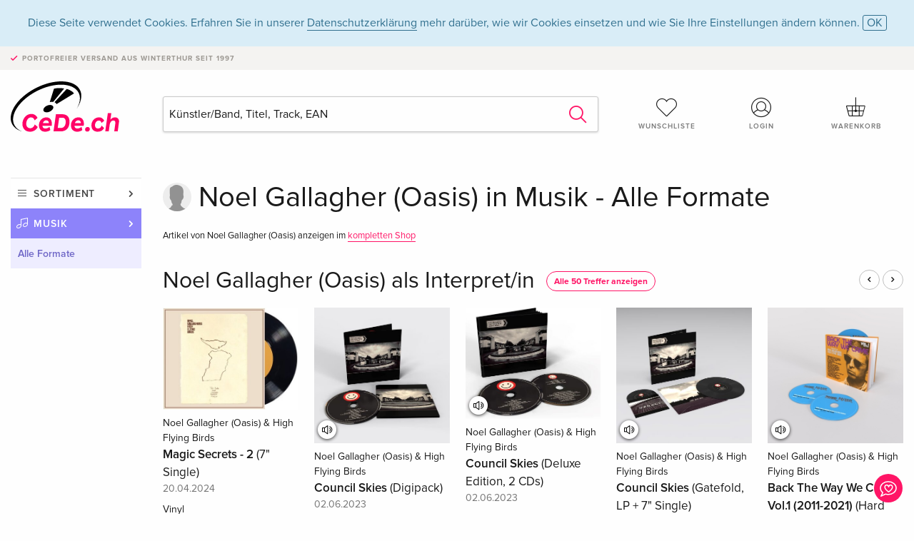

--- FILE ---
content_type: text/html;charset=utf-8
request_url: https://www.cede.ch/de/music/?view=person&branch_sub=0&person_id=422265&branch=1
body_size: 5840
content:
<!doctype html>
<html class="no-js env-production" lang="de">
<head>
<!-- Global Meta Tags -->
<meta charset="utf-8"/>
<meta http-equiv="x-ua-compatible" content="ie=edge">
<meta name="viewport" content="width=device-width, initial-scale=1.0">
<meta name='viewport' content='initial-scale=1, viewport-fit=cover'>
<meta name="description" content="">
<title>Noel Gallagher (Oasis) - CeDe.ch</title>
<link rel="stylesheet" type="text/css" href="/assets/css/app.css?v=20241108">
<!-- Icons -->
<link rel="apple-touch-icon" sizes="57x57" href="/assets/img/apple-icon-57x57.png">
<link rel="apple-touch-icon" sizes="60x60" href="/assets/img/apple-icon-60x60.png">
<link rel="apple-touch-icon" sizes="72x72" href="/assets/img/apple-icon-72x72.png">
<link rel="apple-touch-icon" sizes="76x76" href="/assets/img/apple-icon-76x76.png">
<link rel="apple-touch-icon" sizes="114x114" href="/assets/img/apple-icon-114x114.png">
<link rel="apple-touch-icon" sizes="120x120" href="/assets/img/apple-icon-120x120.png">
<link rel="apple-touch-icon" sizes="144x144" href="/assets/img/apple-icon-144x144.png">
<link rel="apple-touch-icon" sizes="152x152" href="/assets/img/apple-icon-152x152.png">
<link rel="apple-touch-icon" sizes="180x180" href="/assets/img/apple-icon-180x180.png">
<link rel="icon" type="image/png" sizes="192x192" href="/assets/img/android-icon-192x192.png">
<link rel="icon" type="image/png" sizes="32x32" href="/assets/img/favicon-32x32.png">
<link rel="icon" type="image/png" sizes="96x96" href="/assets/img/favicon-96x96.png">
<link rel="icon" type="image/png" sizes="16x16" href="/assets/img/favicon-16x16.png">
<meta name="msapplication-TileColor" content="#ffffff">
<meta name="msapplication-TileImage" content="/assets/img/ms-icon-144x144.png">
<meta name="theme-color" content="#ffffff">
<link rel="icon" href="/assets/img/favicon.ico">
</head>
<body id="top" data-magellan-target="top">
<span class="feedback"><a href="#" data-open="contact-form"><img src="/assets/img/cede-feedback-icon.svg" alt="Feedback zum Shop?"></a></span>
<div class="reveal" id="contact-form" data-reveal>
<h3>Nimm mit uns Kontakt auf!</h3>
<p>Hast du Fragen, Tipps, Lob oder Kritik? Deine Rückmeldung hilft uns, CeDe.ch noch besser zu machen. Wir freuen uns deshalb über jede Nachricht und beantworten alle E-Mails schnell, kompetent und gerne. Vielen Dank!</p>
<form method="post" action="?method=sendContactForm" id="main-contact" class="ajax inline-form">
<label>
<span class="input-label">Vorname <span>*</span></span>
<input type="text" name="firstname" value="" required>
<span class="input-error"></span>
</label>
<label>
<span class="input-label">Nachname <span>*</span></span>
<input type="text" name="lastname" value="" required>
<span class="input-error"></span>
</label>
<label>
<span class="input-label">E-Mail <span>*</span></span>
<input type="email" name="email" value="" required>
<span class="input-error"></span>
</label>
<label>
<span class="input-label">Kundennummer</span>
<input type="text" name="kundennummer" value="">
<span class="input-error"></span>
</label>
<label>
<span class="input-label">Bestellnummer</span>
<input type="text" name="ordernr">
<span class="input-error"></span>
</label>
<label>
<span class="input-label">Thema</span>
<select name="subject">
<option value="">Bitte wählen...</option>
<option value="article">Frage zu einem Artikel</option>
<option value="order">Frage zu einer Bestellung</option>
<option value="invoice">Frage zu einer Rechnung (Buchhaltung)</option>
<option value="shop">Frage / Feedback zum Shop (Bedienung/Technik)</option>
<option value="other">anderes</option>
</select>
<span class="input-error"></span>
</label>
<label>
<span class="input-label">Nachricht <span>*</span></span>
<textarea name="message" rows="5" placeholder="Deine Nachricht an uns…" maxlength="4000" required></textarea>
</label>
<input name="navigator" type="hidden">
<div class="ajaxresponse">
<div class="message-box info">
<i class="cd cd-info-circle"></i> Dieses Formular sendet neben der aktuellen URL im Shop technische Details zu deinem Browser an uns. Das hilft uns ggf. dein Feedback besser zu verstehen. Detailierte Informationen dazu findest du in unserer
<a href="/de/cms/?trgt=privacy">Datenschutzerklärung</a>.
</div>
</div>
<div class="grid-x grid-margin-x">
<div class="small-12 medium-6 cell">
<a class="button unobtrusive expanded" data-close>Schliessen</a>
</div>
<div class="small-12 medium-6 cell">
<script src='https://www.google.com/recaptcha/api.js?render=6Ld4PXUUAAAAADJ8fn0-nCd8na-T1vHZSfSyLLeQ&onload=grccheck&render=explicit'></script>
<button type="submit" class="button expanded js-enable" data-grc-sitekey="6Ld4PXUUAAAAADJ8fn0-nCd8na-T1vHZSfSyLLeQ" data-grc-action="support" disabled>Senden</button>
</div>
<div class="small-12 cell">
<p class="terms-and-conditions"><small>Mit dem Absenden dieses Formulars erklärst du dich mit unseren <a href="/de/cms/?trgt=privacy" rel="nofollow" target="_blank">Datenschutzbestimmungen</a> einverstanden.</small></p>
</div>
</div>
</form>
<button class="close-button" data-close aria-label="Schliessen" type="button">
<span aria-hidden="true">&times;</span>
</button>
</div>
<header>
<div class="message-box info persistent" id="cookieAgree">
<div class="grid-container">
<p>Diese Seite verwendet Cookies. Erfahren Sie in unserer <a href="/de/cms/?trgt=privacy">Datenschutzerklärung</a> mehr darüber, wie wir Cookies einsetzen und wie Sie Ihre Einstellungen ändern können. <a href="#" class="agree close-message-box">OK</a></p>
</div>
</div>
<div class="advantages">
<div class="grid-container">
<div class="grid-x">
<div class="small-10 cell">
<p>Portofreier Versand<span> aus Winterthur seit 1997</span></p>
</div>
<div class="small-2 cell text-right">
</div>
</div>
</div>
</div>
<div class="grid-container service-nav">
<div class="grid-x grid-margin-x">
<div class="small-4 cell">
<a href="/de/" class="mobile-logo">
<img src="/assets/img/cede-logo-ch.svg" alt="CeDe.ch" title="LIVE-B35-CF">
</a>
</div>
<div class="small-8 cell text-right">
<a href="#" id="show-profile-nav"><i class="cd cd-nav-mein-profil-16"></i></a>
<a href="/de/login/?trgt=wishlist"><i class="cd cd-nav-hear-o-16"></i></a>
<a href="#" class="showcart"><i class="cd cd-nav-basket-16"></i></a>
<a href="#" id="show-main-nav"><i class="cd cd-nav-menu-16"></i></a>
</div>
</div>
</div>
<div class="logo-search-shorts">
<div class="grid-container">
<div class="grid-x grid-margin-x align-bottom">
<div class="large-2 cell logo">
<a href="/de/">
<img class="align-self-bottom" src="/assets/img/cede-logo-ch.svg" alt="CeDe.ch" title="LIVE-B35-CF">
</a>
</div>
<div class="small-12 large-6 cell">
<form id="search" action="/de/music/" method="get" data-ac-source="?method=autocomplete&branch=1&subbranch=0">
<input type="hidden" name="branch" value="1">
<input type="hidden" name="branch_sub" value="0">
<input type="search" name="search" id="shopsearch" placeholder="Künstler/Band, Titel, Track, EAN" value="" required>
<button type="submit" class="search-submit"><i class="cd cd-search"></i></button>
</form>
</div>
<div class="large-4 cell shorts">
<div class="grid-x">
<div class="small-3 large-4 cell wishlist">
<a href="/de/login/?trgt=wishlist"><i class="cd cd-basket-main-262"></i>Wunschliste</a>
</div>
<div class="small-3 large-4 cell myaccount">
<a href="/de/login/"><i class="cd cd-konto-main-26"></i>Login</a>
</div>
<div class="small-3 large-4 cell cart">
<a href="#" class="showcart"><i class="cd cd-basket-main-26"></i>Warenkorb</a>
</div>
</div>
</div>
</div>
</div>
</div>
<div id="embedded-cart">
</div>
</header>
<div class="grid-container main-content">
<div class="grid-x grid-margin-x">
<div class="large-2 cell nav-container">
<nav class="sub">
<ul>
<li class="assortment has-subnav"><a href="#">Sortiment</a>
<ul>
<li class="music"><a href="/de/music/">Musik</a>
<li class="movies"><a href="/de/movies/">Filme</a></li>
<li class="games"><a href="/de/games/">Games</a></li>
<li class="books"><a href="/de/books/">Bücher</a></li>
<li class="merch"><a href="/de/merchandise/">Merchandise</a></li>
<li class="toys"><a href="/de/toys/">Spielwaren</a></li>
<li class="accessories"><a href="/de/equipment/">Zubehör</a></li>
<li class="cbd"><a href="/de/cbd/">CBD</a></li>
<li class="software"><a href="/de/software/">Software</a></li>
<li class="adults"><a href="/de/movies/?view=home&amp;branch=99&amp;branch_sub=0">18+</a></li>
<li class="cms-giftcards"><a href="/de/cms/?trgt=vouchers">CeDe Gutscheine</a></li>
</ul>
</li>
<li class="music has-subnav"><a href="#">Musik</a>
<ul>
<li><a href="/de/music/?view=home&amp;branch=1&amp;branch_sub=0">Alle Formate</a></li><li><a href="/de/music/?view=home&amp;branch=1&amp;branch_sub=1">CD</a></li><li><a href="/de/music/?view=home&amp;branch=1&amp;branch_sub=4">Vinyl</a></li><li><a href="/de/music/?view=home&amp;branch=1&amp;branch_sub=2">Swiss</a></li><li><a href="/de/music/?view=home&amp;branch=1&amp;branch_sub=3">Classic</a></li><li><a href="/de/music/?view=home&amp;branch=1&amp;branch_sub=6">Kinderprogramm</a></li><li><a href="/de/music/?view=home&amp;branch=1&amp;branch_sub=9">Konzert-DVD/Blu-ray</a></li>
</ul>
</li>
<li class="music-current"><a href="/de/music/?view=home&amp;branch=1&amp;branch_sub=0">Alle Formate</a>
</li>	
</ul>
</nav>
</div>
<div class="small-12 large-10 cell">
<div class="grid-x align-middle person-search">
<div class="small-11 cell person-name">
<h2>
Noel Gallagher (Oasis)
in
Musik - Alle Formate
</h2>
</div>
<div class="suggestions">Artikel von Noel Gallagher (Oasis) anzeigen im <a href="/de/?person_id=422265&amp;view=person">kompletten Shop</a></div>
</div>
<section class="product-row">
<div class="title-row">
<h3><a href="?branch=1&amp;branch_sub=0&amp;rg_id=1&amp;person_rg_id=422265">Noel Gallagher (Oasis) als Interpret/in</a><a href="?branch=1&amp;branch_sub=0&amp;rg_id=1&amp;person_rg_id=422265" class="show-all">Alle 50 Treffer anzeigen</a></h3>
<ul>
<li><a href="#" class="product-prev"><i class="cd cd-angle-left"></i></a></li>
<li><a href="#" class="product-next"><i class="cd cd-angle-right"></i></a></li>
</ul>
</div>
<div class="owl-carousel products">
<div class="product-tile cell">
<div class="grid-x align-bottom packshot">
<div class="small-12 cell">
<a href="?view=detail&amp;branch_sub=0&amp;branch=1&amp;aid=18730122">
<img src="https://blob.cede.ch/catalog/18730000/18730122_1_91.jpg" alt="Noel&#x20;Gallagher&#x20;&#x28;Oasis&#x29;&#x20;&amp;&#x20;High&#x20;Flying&#x20;Birds&#x20;-&#x20;Magic&#x20;Secrets&#x20;-&#x20;2&#x20;&#x28;7&quot;&#x20;Single&#x29;">
</a>
</div>
</div>
<a href="?view=detail&amp;branch_sub=0&amp;branch=1&amp;aid=18730122">
<span class="byline">Noel Gallagher (Oasis) & High Flying Birds</span>
<span class="title">Magic Secrets - 2 <span>(7" Single)</span></span>
</a>
<span class="release-date">20.04.2024</span>
<span class="key-info">Vinyl</span>
<span class="price">Fr. 22.50 <button data-action="add-to-cart" data-method="addToCart" data-aid="18730122" data-in-stock="0"><i class="cd cd-nav-basket-16"></i></button></span>
<span class="icon-textinfo deliverable no-icon"><span aria-haspopup="true" class="has-tip" data-disable-hover="false" tabindex="1" title="Wird bei unserem Lieferanten bestellt. Versand erfolgt in der Regel in 1 bis 3 Arbeitstagen (MO bis FR, ohne Feiertage). Diese Information beruht auf Vorabinformationen unserer Lieferanten und kann in den allermeisten Fällen eingehalten werden. Die Angabe ist ohne Gewähr." data-tooltip>1-3 Arbeitstage</span></span>
</div>
<div class="product-tile cell">
<div class="grid-x align-bottom packshot">
<a href="?view=detail&amp;branch_sub=0&amp;branch=1&amp;aid=18046040#player" class="mediaicon listen"></a>
<div class="small-12 cell">
<a href="?view=detail&amp;branch_sub=0&amp;branch=1&amp;aid=18046040">
<img src="https://blob.cede.ch/catalog/18046000/18046040_1_91.jpg?v=1" alt="Noel&#x20;Gallagher&#x20;&#x28;Oasis&#x29;&#x20;&amp;&#x20;High&#x20;Flying&#x20;Birds&#x20;-&#x20;Council&#x20;Skies&#x20;&#x28;Digipack&#x29;">
</a>
</div>
</div>
<a href="?view=detail&amp;branch_sub=0&amp;branch=1&amp;aid=18046040">
<span class="byline">Noel Gallagher (Oasis) & High Flying Birds</span>
<span class="title">Council Skies <span>(Digipack)</span></span>
</a>
<span class="release-date">02.06.2023</span>
<span class="key-info">Audio-CD</span>
<span class="price on-sale">Fr. 17.90 <button data-action="add-to-cart" data-method="addToCart" data-aid="18046040" data-in-stock="1"><i class="cd cd-nav-basket-16"></i></button></span>
<span class="icon-textinfo available no-icon"><span aria-haspopup="true" class="has-tip" data-disable-hover="false" tabindex="1" title="Dieser Artikel ist sofort lieferbar. Bestellungen vor 16 Uhr versenden wir noch am selben Tag (ohne SA, SO und Feiertage)." data-tooltip>Sofort Lieferbar</span></span>
</div>
<div class="product-tile cell">
<div class="grid-x align-bottom packshot">
<a href="?view=detail&amp;branch_sub=0&amp;branch=1&amp;aid=18046042#player" class="mediaicon listen"></a>
<div class="small-12 cell">
<a href="?view=detail&amp;branch_sub=0&amp;branch=1&amp;aid=18046042">
<img src="https://blob.cede.ch/catalog/18046000/18046042_1_91.jpg?v=1" alt="Noel&#x20;Gallagher&#x20;&#x28;Oasis&#x29;&#x20;&amp;&#x20;High&#x20;Flying&#x20;Birds&#x20;-&#x20;Council&#x20;Skies&#x20;&#x28;Deluxe&#x20;Edition,&#x20;2&#x20;CDs&#x29;">
</a>
</div>
</div>
<a href="?view=detail&amp;branch_sub=0&amp;branch=1&amp;aid=18046042">
<span class="byline">Noel Gallagher (Oasis) & High Flying Birds</span>
<span class="title">Council Skies <span>(Deluxe Edition, 2 CDs)</span></span>
</a>
<span class="release-date">02.06.2023</span>
<span class="key-info">Audio-CD</span>
<span class="price on-sale">Fr. 19.90 <button data-action="add-to-cart" data-method="addToCart" data-aid="18046042" data-in-stock="0"><i class="cd cd-nav-basket-16"></i></button></span>
<span class="icon-textinfo deliverable no-icon"><span aria-haspopup="true" class="has-tip" data-disable-hover="false" tabindex="1" title="Wird bei unserem Lieferanten bestellt. Versand erfolgt in der Regel in 1 bis 3 Arbeitstagen (MO bis FR, ohne Feiertage). Diese Information beruht auf Vorabinformationen unserer Lieferanten und kann in den allermeisten Fällen eingehalten werden. Die Angabe ist ohne Gewähr." data-tooltip>1-3 Arbeitstage</span></span>
</div>
<div class="product-tile cell">
<div class="grid-x align-bottom packshot">
<a href="?view=detail&amp;branch_sub=0&amp;branch=1&amp;aid=18046097#player" class="mediaicon listen"></a>
<div class="small-12 cell">
<a href="?view=detail&amp;branch_sub=0&amp;branch=1&amp;aid=18046097">
<img src="https://blob.cede.ch/catalog/18046000/18046097_1_91.jpg?v=1" alt="Noel&#x20;Gallagher&#x20;&#x28;Oasis&#x29;&#x20;&amp;&#x20;High&#x20;Flying&#x20;Birds&#x20;-&#x20;Council&#x20;Skies&#x20;&#x28;Gatefold,&#x20;LP&#x20;&#x2b;&#x20;7&quot;&#x20;Single&#x29;">
</a>
</div>
</div>
<a href="?view=detail&amp;branch_sub=0&amp;branch=1&amp;aid=18046097">
<span class="byline">Noel Gallagher (Oasis) & High Flying Birds</span>
<span class="title">Council Skies <span>(Gatefold, LP + 7" Single)</span></span>
</a>
<span class="release-date">02.06.2023</span>
<span class="key-info">Vinyl</span>
<span class="price">Fr. 45.50 <button data-action="add-to-cart" data-method="addToCart" data-aid="18046097" data-in-stock="0"><i class="cd cd-nav-basket-16"></i></button></span>
<span class="icon-textinfo deliverable no-icon"><span aria-haspopup="true" class="has-tip" data-disable-hover="false" tabindex="1" title="Wird bei unserem Lieferanten bestellt. Versand erfolgt in der Regel in 1 bis 3 Arbeitstagen (MO bis FR, ohne Feiertage). Diese Information beruht auf Vorabinformationen unserer Lieferanten und kann in den allermeisten Fällen eingehalten werden. Die Angabe ist ohne Gewähr." data-tooltip>1-3 Arbeitstage</span></span>
</div>
<div class="product-tile cell">
<div class="grid-x align-bottom packshot">
<a href="?view=detail&amp;branch_sub=0&amp;branch=1&amp;aid=17382230#player" class="mediaicon listen"></a>
<div class="small-12 cell">
<a href="?view=detail&amp;branch_sub=0&amp;branch=1&amp;aid=17382230">
<img src="https://blob.cede.ch/catalog/17382000/17382230_1_91.jpg?v=4" alt="Noel&#x20;Gallagher&#x20;&#x28;Oasis&#x29;&#x20;&amp;&#x20;High&#x20;Flying&#x20;Birds&#x20;-&#x20;Back&#x20;The&#x20;Way&#x20;We&#x20;Came&#x3a;&#x20;Vol.1&#x20;&#x28;2011-2021&#x29;&#x20;&#x28;Hard&#x20;Back&#x20;Book,&#x20;3&#x20;CDs&#x29;">
</a>
</div>
</div>
<a href="?view=detail&amp;branch_sub=0&amp;branch=1&amp;aid=17382230">
<span class="byline">Noel Gallagher (Oasis) & High Flying Birds</span>
<span class="title">Back The Way We Came: Vol.1 (2011-2021) <span>(Hard Back Book, 3 CDs)</span></span>
</a>
<span class="release-date">11.06.2021</span>
<span class="key-info">Audio-CD</span>
<span class="price">Fr. 22.50 <button data-action="add-to-cart" data-method="addToCart" data-aid="17382230" data-in-stock="1"><i class="cd cd-nav-basket-16"></i></button></span>
<span class="icon-textinfo available no-icon"><span aria-haspopup="true" class="has-tip" data-disable-hover="false" tabindex="1" title="Dieser Artikel ist sofort lieferbar. Bestellungen vor 16 Uhr versenden wir noch am selben Tag (ohne SA, SO und Feiertage)." data-tooltip>Sofort Lieferbar</span></span>
</div>
<div class="product-tile cell">
<div class="grid-x align-bottom packshot">
<a href="?view=detail&amp;branch_sub=0&amp;branch=1&amp;aid=17382229#player" class="mediaicon listen"></a>
<div class="small-12 cell">
<a href="?view=detail&amp;branch_sub=0&amp;branch=1&amp;aid=17382229">
<img src="https://blob.cede.ch/catalog/17382000/17382229_1_91.jpg?v=4" alt="Noel&#x20;Gallagher&#x20;&#x28;Oasis&#x29;&#x20;&amp;&#x20;High&#x20;Flying&#x20;Birds&#x20;-&#x20;Back&#x20;The&#x20;Way&#x20;We&#x20;Came&#x3a;&#x20;Vol.1&#x20;&#x28;2011-2021&#x29;&#x20;&#x28;2&#x20;CDs&#x29;">
</a>
</div>
</div>
<a href="?view=detail&amp;branch_sub=0&amp;branch=1&amp;aid=17382229">
<span class="byline">Noel Gallagher (Oasis) & High Flying Birds</span>
<span class="title">Back The Way We Came: Vol.1 (2011-2021) <span>(2 CDs)</span></span>
</a>
<span class="release-date">11.06.2021</span>
<span class="key-info">Audio-CD</span>
<span class="price">Fr. 19.50 <button data-action="add-to-cart" data-method="addToCart" data-aid="17382229" data-in-stock="1"><i class="cd cd-nav-basket-16"></i></button></span>
<span class="icon-textinfo available no-icon"><span aria-haspopup="true" class="has-tip" data-disable-hover="false" tabindex="1" title="Dieser Artikel ist sofort lieferbar. Bestellungen vor 16 Uhr versenden wir noch am selben Tag (ohne SA, SO und Feiertage)." data-tooltip>Sofort Lieferbar</span></span>
</div>
<div class="product-tile cell">
<div class="grid-x align-bottom packshot">
<a href="?view=detail&amp;branch_sub=0&amp;branch=1&amp;aid=17382231#player" class="mediaicon listen"></a>
<div class="small-12 cell">
<a href="?view=detail&amp;branch_sub=0&amp;branch=1&amp;aid=17382231">
<img src="https://blob.cede.ch/catalog/17382000/17382231_1_91.jpg?v=3" alt="Noel&#x20;Gallagher&#x20;&#x28;Oasis&#x29;&#x20;&amp;&#x20;High&#x20;Flying&#x20;Birds&#x20;-&#x20;Back&#x20;The&#x20;Way&#x20;We&#x20;Came&#x3a;&#x20;Vol.1&#x20;&#x28;2011-2021&#x29;&#x20;&#x28;Gatefold,&#x20;2&#x20;LPs&#x29;">
</a>
</div>
</div>
<a href="?view=detail&amp;branch_sub=0&amp;branch=1&amp;aid=17382231">
<span class="byline">Noel Gallagher (Oasis) & High Flying Birds</span>
<span class="title">Back The Way We Came: Vol.1 (2011-2021) <span>(Gatefold, 2 LPs)</span></span>
</a>
<span class="release-date">11.06.2021</span>
<span class="key-info">Vinyl</span>
<span class="price">Fr. 37.50 <button data-action="add-to-cart" data-method="addToCart" data-aid="17382231" data-in-stock="0"><i class="cd cd-nav-basket-16"></i></button></span>
<span class="icon-textinfo deliverable no-icon"><span aria-haspopup="true" class="has-tip" data-disable-hover="false" tabindex="1" title="Wird bei unserem Lieferanten bestellt. Versand erfolgt in der Regel in 1 bis 3 Arbeitstagen (MO bis FR, ohne Feiertage). Diese Information beruht auf Vorabinformationen unserer Lieferanten und kann in den allermeisten Fällen eingehalten werden. Die Angabe ist ohne Gewähr." data-tooltip>1-3 Arbeitstage</span></span>
</div>
<div class="product-tile cell">
<div class="grid-x align-bottom packshot">
<div class="small-12 cell">
<a href="?view=detail&amp;branch_sub=0&amp;branch=1&amp;aid=17382232">
<img src="https://blob.cede.ch/catalog/17382000/17382232_1_91.jpg?v=4" alt="Noel&#x20;Gallagher&#x20;&#x28;Oasis&#x29;&#x20;&amp;&#x20;High&#x20;Flying&#x20;Birds&#x20;-&#x20;Back&#x20;The&#x20;Way&#x20;We&#x20;Came&#x3a;&#x20;Vol.1&#x20;&#x28;2011-2021&#x29;&#x20;&#x28;Boxset,&#x20;4&#x20;LPs&#x20;&#x2b;&#x20;7&quot;&#x20;Single&#x20;&#x2b;&#x20;3&#x20;CDs&#x29;">
</a>
</div>
</div>
<a href="?view=detail&amp;branch_sub=0&amp;branch=1&amp;aid=17382232">
<span class="byline">Noel Gallagher (Oasis) & High Flying Birds</span>
<span class="title">Back The Way We Came: Vol.1 (2011-2021) <span>(Boxset, 4 LPs + 7" Single + 3 CDs)</span></span>
</a>
<span class="release-date">11.06.2021</span>
<span class="key-info">Vinyl + Audio-CD</span>
<span class="price">Fr. 149.50 <button data-action="add-to-cart" data-method="addToCart" data-aid="17382232" data-in-stock="0"><i class="cd cd-nav-basket-16"></i></button></span>
<span class="icon-textinfo deliverable no-icon"><span aria-haspopup="true" class="has-tip" data-disable-hover="false" tabindex="1" title="Wird bei unserem Lieferanten bestellt. Versand erfolgt in der Regel in 1 bis 3 Arbeitstagen (MO bis FR, ohne Feiertage). Diese Information beruht auf Vorabinformationen unserer Lieferanten und kann in den allermeisten Fällen eingehalten werden. Die Angabe ist ohne Gewähr." data-tooltip>1-3 Arbeitstage</span></span>
</div>
<div class="product-tile cell">
<div class="grid-x align-bottom packshot">
<div class="small-12 cell">
<a href="?view=detail&amp;branch_sub=0&amp;branch=1&amp;aid=18117801">
<img src="https://blob.cede.ch/catalog/18117000/18117801_1_91.jpg" alt="Noel&#x20;Gallagher&#x20;&#x28;Oasis&#x29;&#x20;&amp;&#x20;High&#x20;Flying&#x20;Birds&#x20;-&#x20;Back&#x20;The&#x20;Way&#x20;We&#x20;Came&#x3a;&#x20;Vol.&#x20;1&#x20;&#x28;2011-2021&#x29;&#x20;&#x28;2&#x20;LPs&#x29;">
</a>
</div>
</div>
<a href="?view=detail&amp;branch_sub=0&amp;branch=1&amp;aid=18117801">
<span class="byline">Noel Gallagher (Oasis) & High Flying Birds</span>
<span class="title">Back The Way We Came: Vol. 1 (2011-2021) <span>(2 LPs)</span></span>
</a>
<span class="release-date">25.06.2021</span>
<span class="key-info">Vinyl</span>
<span class="price">Fr. 60.50 <button data-action="add-to-cart" data-method="addToCart" data-aid="18117801" data-in-stock="1"><i class="cd cd-nav-basket-16"></i></button></span>
<span class="icon-textinfo available no-icon"><span aria-haspopup="true" class="has-tip" data-disable-hover="false" tabindex="1" title="Dieser Artikel ist sofort lieferbar. Bestellungen vor 16 Uhr versenden wir noch am selben Tag (ohne SA, SO und Feiertage)." data-tooltip>Sofort Lieferbar</span></span>
</div>
<div class="product-tile cell">
<div class="grid-x align-bottom packshot">
<div class="small-12 cell">
<a href="?view=detail&amp;branch_sub=0&amp;branch=1&amp;aid=17032183">
<img src="https://blob.cede.ch/catalog/17032000/17032183_1_91.jpg" alt="Noel&#x20;Gallagher&#x20;&#x28;Oasis&#x29;&#x20;&amp;&#x20;High&#x20;Flying&#x20;Birds&#x20;-&#x20;Blue&#x20;Moon&#x20;Rising&#x20;&#x28;LP&#x29;">
</a>
</div>
</div>
<a href="?view=detail&amp;branch_sub=0&amp;branch=1&amp;aid=17032183">
<span class="byline">Noel Gallagher (Oasis) & High Flying Birds</span>
<span class="title">Blue Moon Rising <span>(LP)</span></span>
</a>
<span class="release-date">06.03.2020</span>
<span class="key-info">Vinyl</span>
<span class="price">Fr. 30.50 <button data-action="add-to-cart" data-method="addToCart" data-aid="17032183" data-in-stock="0"><i class="cd cd-nav-basket-16"></i></button></span>
<span class="icon-textinfo deliverable no-icon"><span aria-haspopup="true" class="has-tip" data-disable-hover="false" tabindex="1" title="Wird bei unserem Lieferanten bestellt. Versand erfolgt in der Regel in 2 bis 5 Arbeitstagen (MO bis FR, ohne Feiertage). Diese Information beruht auf Vorabinformationen unserer Lieferanten und kann in den allermeisten Fällen eingehalten werden. Die Angabe ist ohne Gewähr." data-tooltip>2-5 Arbeitstage</span></span>
</div>
</div>
</section>
<section class="product-row">
<div class="title-row">
<h3><a href="/de/music/?branch_sub=0&amp;not_person_id=422265&amp;trackperson_id=422265">Alben mit Songs von Noel Gallagher (Oasis) (Compilations)</a></h3>
<ul>
<li><a href="#" class="product-prev"><i class="cd cd-angle-left"></i></a></li>
<li><a href="#" class="product-next"><i class="cd cd-angle-right"></i></a></li>
</ul>
</div>
<div class="owl-carousel products">
<div class="product-tile cell">
<div class="grid-x align-bottom packshot">
<a href="/de/music/?view=detail&amp;branch_sub=0&amp;branch=1&amp;aid=145221564#player" class="mediaicon listen"></a>
<div class="small-12 cell">
<a href="/de/music/?view=detail&amp;branch_sub=0&amp;branch=1&amp;aid=145221564">
<img src="https://blob.cede.ch/catalog/145221000/145221564_1_91.jpg?v=1" alt="The&#x20;Many&#x20;Faces&#x20;Of&#x20;Oasis&#x20;&#x28;3&#x20;CDs&#x29;">
</a>
</div>
</div>
<a href="/de/music/?view=detail&amp;branch_sub=0&amp;branch=1&amp;aid=145221564">
<span class="title">The Many Faces Of Oasis <span>(3 CDs)</span></span>
</a>
<span class="release-date">02.06.2017</span>
<span class="key-info">Audio-CD</span>
<span class="price">Fr. 12.50 <button data-action="add-to-cart" data-method="addToCart" data-aid="145221564" data-in-stock="0"><i class="cd cd-nav-basket-16"></i></button></span>
<span class="icon-textinfo deferred no-icon"><span aria-haspopup="true" class="has-tip" data-disable-hover="false" tabindex="1" title="Wird bei unserem Lieferanten bestellt. Versand erfolgt in der Regel in 4 bis 7 Arbeitstagen (MO bis FR, ohne Feiertage). Diese Information beruht auf Vorabinformationen unserer Lieferanten und kann in den allermeisten Fällen eingehalten werden. Die Angabe ist ohne Gewähr." data-tooltip>4-7 Arbeitstage</span></span>
</div>
</div>
</section>
</div>
</div>
</div>
<div id="mobile-main-nav">
<div class="grid-x grid-margin-x align-middle mobile-navigation-wrapper">
<div class="small-10 small-offset-1 medium-8 medium-offset-2 cell mobile-navigation-inner">
<ul>
<li class="assortment has-subnav"><a href="#">Sortiment</a>
<ul>
<li class="music"><a href="/de/music/">Musik</a>
<li class="movies"><a href="/de/movies/">Filme</a></li>
<li class="games"><a href="/de/games/">Games</a></li>
<li class="books"><a href="/de/books/">Bücher</a></li>
<li class="merch"><a href="/de/merchandise/">Merchandise</a></li>
<li class="toys"><a href="/de/toys/">Spielwaren</a></li>
<li class="accessories"><a href="/de/equipment/">Zubehör</a></li>
<li class="cbd"><a href="/de/cbd/">CBD</a></li>
<li class="software"><a href="/de/software/">Software</a></li>
<li class="adults"><a href="/de/movies/?view=home&amp;branch=99&amp;branch_sub=0">18+</a></li>
<li class="cms-giftcards"><a href="/de/cms/?trgt=vouchers">CeDe Gutscheine</a></li>
</ul>
</li>
<li class="music has-subnav"><a href="#">Musik</a>
<ul>
<li><a href="/de/music/?view=home&amp;branch=1&amp;branch_sub=0">Alle Formate</a></li><li><a href="/de/music/?view=home&amp;branch=1&amp;branch_sub=1">CD</a></li><li><a href="/de/music/?view=home&amp;branch=1&amp;branch_sub=4">Vinyl</a></li><li><a href="/de/music/?view=home&amp;branch=1&amp;branch_sub=2">Swiss</a></li><li><a href="/de/music/?view=home&amp;branch=1&amp;branch_sub=3">Classic</a></li><li><a href="/de/music/?view=home&amp;branch=1&amp;branch_sub=6">Kinderprogramm</a></li><li><a href="/de/music/?view=home&amp;branch=1&amp;branch_sub=9">Konzert-DVD/Blu-ray</a></li>
</ul>
</li>
<li class="music-current"><a href="/de/music/?view=home&amp;branch=1&amp;branch_sub=0">Alle Formate</a>
</li>	
</ul>
</div>
</div>
<button class="close-button">&times;</button>
</div>
<div id="mobile-profile-nav">
<div class="grid-x grid-margin-x align-middle mobile-navigation-wrapper">
<div class="small-10 small-offset-1 medium-8 medium-offset-2 cell mobile-navigation-inner">
<ul>
<li class="my-profile has-subnav"><a href="#">Profil</a>
<ul>
<li><a href="/de/mein-account/?trgt=profile">Benutzerkonto</a></li>
<li><a href="/de/mein-account/?trgt=addresses">Adressen</a></li>
<li><a href="/de/mein-account/?trgt=agecheck">Altersprüfung</a></li>
</ul>
</li>
<li class="my-orders has-subnav"><a href="#">Bestellungen</a>
<ul>
<li><a href="/de/mein-account/?trgt=orders">Bestellstatus</a></li>
<li><a href="/de/mein-account/?trgt=ebooks">E-Books Download</a></li>
</ul>
</li>
<li class="my-wallet has-subnav"><a href="#">Dein Portemonnaie</a>
<ul>
<li><a href="/de/mein-account/?trgt=balance">Guthaben</a></li>
<li><a href="/de/mein-account/?trgt=vouchers">Gutschein einlösen</a></li>
<li><a href="/de/mein-account/?trgt=creditcards">Zahlungsmittel</a></li>
</ul>
</li>
<li class="my-shop has-subnav"><a href="#">Dein Shop</a>
<ul>
<li><a href="/de/mein-account/?trgt=wishlist">Wunschliste</a></li>
<li><a href="/de/mein-account/?trgt=newsletter">Newsletter</a></li>
</ul>
</li>
<li class="my-research"><a href="/de/mein-account/?trgt=research">Recherchedienst</a></li>
</ul>
</div>
</div>
<button class="close-button">&times;</button>
</div>
<footer>
<div class="grid-container">
<div class="grid-x grid-margin-x">
<div class="small-12 cell">
<img class="logo" src="/assets/img/cede-logo-ch.svg">
</div>
</div>
<div class="grid-x grid-padding-x footer-areas">
<div class="small-6 medium-3 cell">
<p class="title">Folge uns auf Facebook</p>
<ul>
<li><a href="https://www.facebook.com/cedeshop" target="_blank">CeDe.ch – die offizielle Seite</a></li>
<li><a href="https://www.facebook.com/CedeRockMetal" target="_blank">Rock & Metal Heads</a></li>
<li><a href="https://www.facebook.com/lettherebemusiccede" target="_blank" target="_blank">Let there be music</a></li>
<li><a href="https://www.facebook.com/CedeVinylLover" target="_blank">Vinyl Lovers</a></li>
<li><a href="https://www.facebook.com/filmundserienfreaks" target="_blank">Film- und Serienfreaks</a></li>
<li><a href="https://www.facebook.com/CeDeGameFreaks" target="_blank">Game Freaks</a></li>
<li><a href="https://www.facebook.com/Cedech-Book-Lovers-164773363685195" target="_blank">Book Lovers</a></li>
</ul>
</div>
<div class="small-6 medium-3 cell">
<p class="title">Info</p>
<ul>
<li><a href="/de/cms/?trgt=contact">Kontakt & Impressum</a></li>
<li><a href="/de/cms/?trgt=portrait">Firmenportrait</a></li>
<li><a href="/de/cms/?trgt=agb">AGB</a></li>
<li><a href="/de/cms/?trgt=privacy">Datenschutz</a></li>
<li><a href="/de/cms/?trgt=jobs">Stellenangebote</a></li>
<li><a href="/de/cms/?trgt=partner">Partner-/Affiliate-Programm</a></li>
<li><a href="/de/registration/">Registrieren</a></li>
<li><a href="/de/cms/?trgt=vouchers">CeDe Gutscheine kaufen</a></li>
</ul>
</div>
<div class="small-6 medium-3 cell">
<p class="title">Sortiment</p>
<ul>
<li><a href="/de/music/">Musik</a></li>
<li><a href="/de/movies/">Filme</a></li>
<li><a href="/de/games/">Games</a></li>
<li><a href="/de/books/">Bücher</a></li>
<li><a href="/de/merchandise/">Merchandise</a></li>
<li><a href="/de/toys/">Spielwaren</a></li>
<li><a href="/de/equipment/">Zubehör</a></li>
<li><a href="/de/cbd/">CBD</a></li>
<li><a href="/de/software/">Software</a></li>
<li><a href="/de/movies/?view=home&branch=99&branch_sub=0">18+</a></li>
</ul>
</div>
<div class="small-6 medium-3 cell">
<p class="title">Online-Hilfe</p>
<ul>
<li><a href="/de/cms/?trgt=faq">Häufig gestellte Fragen (FAQ)</a></li>
<li><a href="/de/cms/?trgt=faq&id=351">Kann ich Ware zurücksenden?</a></li>
</ul>
<p class="title">Sprache</p>
<form method="get" action="/" id="lang">
<select name="rememberLang">
<option value="de" selected>Deutsch</option>
<option value="fr" >Français</option>
<option value="it" >Italiano</option>
<option value="en" >English</option>
</select>
</form>
<p class="title">Zahlungsmöglichkeiten</p>
<ul class="payment-icons">
<li><img src="/assets/img/payment-icon-grey-mastercard.svg"></li>
<li><img src="/assets/img/payment-icon-grey-postfinance.svg"></li>
<li><img src="/assets/img/payment-icon-grey-visa.svg"></li>
<li><img src="/assets/img/payment-icon-grey-twint.svg"></li>
<li><img src="/assets/img/payment-icon-grey-invoice-de.svg"></li>
</ul>
</div>
</div>
<div class="grid-x grid-padding-x">
<div class="small-12 cell text-center">
<a href="https://handelsverband.swiss/" target="_blank">
<img class="vsv" src="/assets/img/vsv-logo.png" alt="Verband des Schweizerischen Versandhandels">
</a>
</div>
</div>
<div class="grid-x grid-margin-x">
<div class="small-12 cell">
<p class="copyright">Made with <i class="cd cd-heart"></i> in Winterthur &mdash; &copy; 2026 CeDe-Shop AG</p>
</div>
</div>
</div>
</footer>
<script src="/assets/js/app.js?v=20241114" type="application/javascript"></script>
<!-- Google tag (gtag.js) -->
<script async src="https://www.googletagmanager.com/gtag/js?id=G-WSYQYD6QTK"></script>
<script>
window.dataLayer = window.dataLayer || [];
function gtag(){dataLayer.push(arguments);}
gtag('js', new Date());
gtag('config', 'G-WSYQYD6QTK');
/* google ads config */
gtag('config', 'AW-1070242929');
</script>
</body>
</html>


--- FILE ---
content_type: text/html; charset=utf-8
request_url: https://www.google.com/recaptcha/api2/anchor?ar=1&k=6Ld4PXUUAAAAADJ8fn0-nCd8na-T1vHZSfSyLLeQ&co=aHR0cHM6Ly93d3cuY2VkZS5jaDo0NDM.&hl=en&v=N67nZn4AqZkNcbeMu4prBgzg&size=invisible&anchor-ms=20000&execute-ms=30000&cb=uwnvi2iys6f7
body_size: 48467
content:
<!DOCTYPE HTML><html dir="ltr" lang="en"><head><meta http-equiv="Content-Type" content="text/html; charset=UTF-8">
<meta http-equiv="X-UA-Compatible" content="IE=edge">
<title>reCAPTCHA</title>
<style type="text/css">
/* cyrillic-ext */
@font-face {
  font-family: 'Roboto';
  font-style: normal;
  font-weight: 400;
  font-stretch: 100%;
  src: url(//fonts.gstatic.com/s/roboto/v48/KFO7CnqEu92Fr1ME7kSn66aGLdTylUAMa3GUBHMdazTgWw.woff2) format('woff2');
  unicode-range: U+0460-052F, U+1C80-1C8A, U+20B4, U+2DE0-2DFF, U+A640-A69F, U+FE2E-FE2F;
}
/* cyrillic */
@font-face {
  font-family: 'Roboto';
  font-style: normal;
  font-weight: 400;
  font-stretch: 100%;
  src: url(//fonts.gstatic.com/s/roboto/v48/KFO7CnqEu92Fr1ME7kSn66aGLdTylUAMa3iUBHMdazTgWw.woff2) format('woff2');
  unicode-range: U+0301, U+0400-045F, U+0490-0491, U+04B0-04B1, U+2116;
}
/* greek-ext */
@font-face {
  font-family: 'Roboto';
  font-style: normal;
  font-weight: 400;
  font-stretch: 100%;
  src: url(//fonts.gstatic.com/s/roboto/v48/KFO7CnqEu92Fr1ME7kSn66aGLdTylUAMa3CUBHMdazTgWw.woff2) format('woff2');
  unicode-range: U+1F00-1FFF;
}
/* greek */
@font-face {
  font-family: 'Roboto';
  font-style: normal;
  font-weight: 400;
  font-stretch: 100%;
  src: url(//fonts.gstatic.com/s/roboto/v48/KFO7CnqEu92Fr1ME7kSn66aGLdTylUAMa3-UBHMdazTgWw.woff2) format('woff2');
  unicode-range: U+0370-0377, U+037A-037F, U+0384-038A, U+038C, U+038E-03A1, U+03A3-03FF;
}
/* math */
@font-face {
  font-family: 'Roboto';
  font-style: normal;
  font-weight: 400;
  font-stretch: 100%;
  src: url(//fonts.gstatic.com/s/roboto/v48/KFO7CnqEu92Fr1ME7kSn66aGLdTylUAMawCUBHMdazTgWw.woff2) format('woff2');
  unicode-range: U+0302-0303, U+0305, U+0307-0308, U+0310, U+0312, U+0315, U+031A, U+0326-0327, U+032C, U+032F-0330, U+0332-0333, U+0338, U+033A, U+0346, U+034D, U+0391-03A1, U+03A3-03A9, U+03B1-03C9, U+03D1, U+03D5-03D6, U+03F0-03F1, U+03F4-03F5, U+2016-2017, U+2034-2038, U+203C, U+2040, U+2043, U+2047, U+2050, U+2057, U+205F, U+2070-2071, U+2074-208E, U+2090-209C, U+20D0-20DC, U+20E1, U+20E5-20EF, U+2100-2112, U+2114-2115, U+2117-2121, U+2123-214F, U+2190, U+2192, U+2194-21AE, U+21B0-21E5, U+21F1-21F2, U+21F4-2211, U+2213-2214, U+2216-22FF, U+2308-230B, U+2310, U+2319, U+231C-2321, U+2336-237A, U+237C, U+2395, U+239B-23B7, U+23D0, U+23DC-23E1, U+2474-2475, U+25AF, U+25B3, U+25B7, U+25BD, U+25C1, U+25CA, U+25CC, U+25FB, U+266D-266F, U+27C0-27FF, U+2900-2AFF, U+2B0E-2B11, U+2B30-2B4C, U+2BFE, U+3030, U+FF5B, U+FF5D, U+1D400-1D7FF, U+1EE00-1EEFF;
}
/* symbols */
@font-face {
  font-family: 'Roboto';
  font-style: normal;
  font-weight: 400;
  font-stretch: 100%;
  src: url(//fonts.gstatic.com/s/roboto/v48/KFO7CnqEu92Fr1ME7kSn66aGLdTylUAMaxKUBHMdazTgWw.woff2) format('woff2');
  unicode-range: U+0001-000C, U+000E-001F, U+007F-009F, U+20DD-20E0, U+20E2-20E4, U+2150-218F, U+2190, U+2192, U+2194-2199, U+21AF, U+21E6-21F0, U+21F3, U+2218-2219, U+2299, U+22C4-22C6, U+2300-243F, U+2440-244A, U+2460-24FF, U+25A0-27BF, U+2800-28FF, U+2921-2922, U+2981, U+29BF, U+29EB, U+2B00-2BFF, U+4DC0-4DFF, U+FFF9-FFFB, U+10140-1018E, U+10190-1019C, U+101A0, U+101D0-101FD, U+102E0-102FB, U+10E60-10E7E, U+1D2C0-1D2D3, U+1D2E0-1D37F, U+1F000-1F0FF, U+1F100-1F1AD, U+1F1E6-1F1FF, U+1F30D-1F30F, U+1F315, U+1F31C, U+1F31E, U+1F320-1F32C, U+1F336, U+1F378, U+1F37D, U+1F382, U+1F393-1F39F, U+1F3A7-1F3A8, U+1F3AC-1F3AF, U+1F3C2, U+1F3C4-1F3C6, U+1F3CA-1F3CE, U+1F3D4-1F3E0, U+1F3ED, U+1F3F1-1F3F3, U+1F3F5-1F3F7, U+1F408, U+1F415, U+1F41F, U+1F426, U+1F43F, U+1F441-1F442, U+1F444, U+1F446-1F449, U+1F44C-1F44E, U+1F453, U+1F46A, U+1F47D, U+1F4A3, U+1F4B0, U+1F4B3, U+1F4B9, U+1F4BB, U+1F4BF, U+1F4C8-1F4CB, U+1F4D6, U+1F4DA, U+1F4DF, U+1F4E3-1F4E6, U+1F4EA-1F4ED, U+1F4F7, U+1F4F9-1F4FB, U+1F4FD-1F4FE, U+1F503, U+1F507-1F50B, U+1F50D, U+1F512-1F513, U+1F53E-1F54A, U+1F54F-1F5FA, U+1F610, U+1F650-1F67F, U+1F687, U+1F68D, U+1F691, U+1F694, U+1F698, U+1F6AD, U+1F6B2, U+1F6B9-1F6BA, U+1F6BC, U+1F6C6-1F6CF, U+1F6D3-1F6D7, U+1F6E0-1F6EA, U+1F6F0-1F6F3, U+1F6F7-1F6FC, U+1F700-1F7FF, U+1F800-1F80B, U+1F810-1F847, U+1F850-1F859, U+1F860-1F887, U+1F890-1F8AD, U+1F8B0-1F8BB, U+1F8C0-1F8C1, U+1F900-1F90B, U+1F93B, U+1F946, U+1F984, U+1F996, U+1F9E9, U+1FA00-1FA6F, U+1FA70-1FA7C, U+1FA80-1FA89, U+1FA8F-1FAC6, U+1FACE-1FADC, U+1FADF-1FAE9, U+1FAF0-1FAF8, U+1FB00-1FBFF;
}
/* vietnamese */
@font-face {
  font-family: 'Roboto';
  font-style: normal;
  font-weight: 400;
  font-stretch: 100%;
  src: url(//fonts.gstatic.com/s/roboto/v48/KFO7CnqEu92Fr1ME7kSn66aGLdTylUAMa3OUBHMdazTgWw.woff2) format('woff2');
  unicode-range: U+0102-0103, U+0110-0111, U+0128-0129, U+0168-0169, U+01A0-01A1, U+01AF-01B0, U+0300-0301, U+0303-0304, U+0308-0309, U+0323, U+0329, U+1EA0-1EF9, U+20AB;
}
/* latin-ext */
@font-face {
  font-family: 'Roboto';
  font-style: normal;
  font-weight: 400;
  font-stretch: 100%;
  src: url(//fonts.gstatic.com/s/roboto/v48/KFO7CnqEu92Fr1ME7kSn66aGLdTylUAMa3KUBHMdazTgWw.woff2) format('woff2');
  unicode-range: U+0100-02BA, U+02BD-02C5, U+02C7-02CC, U+02CE-02D7, U+02DD-02FF, U+0304, U+0308, U+0329, U+1D00-1DBF, U+1E00-1E9F, U+1EF2-1EFF, U+2020, U+20A0-20AB, U+20AD-20C0, U+2113, U+2C60-2C7F, U+A720-A7FF;
}
/* latin */
@font-face {
  font-family: 'Roboto';
  font-style: normal;
  font-weight: 400;
  font-stretch: 100%;
  src: url(//fonts.gstatic.com/s/roboto/v48/KFO7CnqEu92Fr1ME7kSn66aGLdTylUAMa3yUBHMdazQ.woff2) format('woff2');
  unicode-range: U+0000-00FF, U+0131, U+0152-0153, U+02BB-02BC, U+02C6, U+02DA, U+02DC, U+0304, U+0308, U+0329, U+2000-206F, U+20AC, U+2122, U+2191, U+2193, U+2212, U+2215, U+FEFF, U+FFFD;
}
/* cyrillic-ext */
@font-face {
  font-family: 'Roboto';
  font-style: normal;
  font-weight: 500;
  font-stretch: 100%;
  src: url(//fonts.gstatic.com/s/roboto/v48/KFO7CnqEu92Fr1ME7kSn66aGLdTylUAMa3GUBHMdazTgWw.woff2) format('woff2');
  unicode-range: U+0460-052F, U+1C80-1C8A, U+20B4, U+2DE0-2DFF, U+A640-A69F, U+FE2E-FE2F;
}
/* cyrillic */
@font-face {
  font-family: 'Roboto';
  font-style: normal;
  font-weight: 500;
  font-stretch: 100%;
  src: url(//fonts.gstatic.com/s/roboto/v48/KFO7CnqEu92Fr1ME7kSn66aGLdTylUAMa3iUBHMdazTgWw.woff2) format('woff2');
  unicode-range: U+0301, U+0400-045F, U+0490-0491, U+04B0-04B1, U+2116;
}
/* greek-ext */
@font-face {
  font-family: 'Roboto';
  font-style: normal;
  font-weight: 500;
  font-stretch: 100%;
  src: url(//fonts.gstatic.com/s/roboto/v48/KFO7CnqEu92Fr1ME7kSn66aGLdTylUAMa3CUBHMdazTgWw.woff2) format('woff2');
  unicode-range: U+1F00-1FFF;
}
/* greek */
@font-face {
  font-family: 'Roboto';
  font-style: normal;
  font-weight: 500;
  font-stretch: 100%;
  src: url(//fonts.gstatic.com/s/roboto/v48/KFO7CnqEu92Fr1ME7kSn66aGLdTylUAMa3-UBHMdazTgWw.woff2) format('woff2');
  unicode-range: U+0370-0377, U+037A-037F, U+0384-038A, U+038C, U+038E-03A1, U+03A3-03FF;
}
/* math */
@font-face {
  font-family: 'Roboto';
  font-style: normal;
  font-weight: 500;
  font-stretch: 100%;
  src: url(//fonts.gstatic.com/s/roboto/v48/KFO7CnqEu92Fr1ME7kSn66aGLdTylUAMawCUBHMdazTgWw.woff2) format('woff2');
  unicode-range: U+0302-0303, U+0305, U+0307-0308, U+0310, U+0312, U+0315, U+031A, U+0326-0327, U+032C, U+032F-0330, U+0332-0333, U+0338, U+033A, U+0346, U+034D, U+0391-03A1, U+03A3-03A9, U+03B1-03C9, U+03D1, U+03D5-03D6, U+03F0-03F1, U+03F4-03F5, U+2016-2017, U+2034-2038, U+203C, U+2040, U+2043, U+2047, U+2050, U+2057, U+205F, U+2070-2071, U+2074-208E, U+2090-209C, U+20D0-20DC, U+20E1, U+20E5-20EF, U+2100-2112, U+2114-2115, U+2117-2121, U+2123-214F, U+2190, U+2192, U+2194-21AE, U+21B0-21E5, U+21F1-21F2, U+21F4-2211, U+2213-2214, U+2216-22FF, U+2308-230B, U+2310, U+2319, U+231C-2321, U+2336-237A, U+237C, U+2395, U+239B-23B7, U+23D0, U+23DC-23E1, U+2474-2475, U+25AF, U+25B3, U+25B7, U+25BD, U+25C1, U+25CA, U+25CC, U+25FB, U+266D-266F, U+27C0-27FF, U+2900-2AFF, U+2B0E-2B11, U+2B30-2B4C, U+2BFE, U+3030, U+FF5B, U+FF5D, U+1D400-1D7FF, U+1EE00-1EEFF;
}
/* symbols */
@font-face {
  font-family: 'Roboto';
  font-style: normal;
  font-weight: 500;
  font-stretch: 100%;
  src: url(//fonts.gstatic.com/s/roboto/v48/KFO7CnqEu92Fr1ME7kSn66aGLdTylUAMaxKUBHMdazTgWw.woff2) format('woff2');
  unicode-range: U+0001-000C, U+000E-001F, U+007F-009F, U+20DD-20E0, U+20E2-20E4, U+2150-218F, U+2190, U+2192, U+2194-2199, U+21AF, U+21E6-21F0, U+21F3, U+2218-2219, U+2299, U+22C4-22C6, U+2300-243F, U+2440-244A, U+2460-24FF, U+25A0-27BF, U+2800-28FF, U+2921-2922, U+2981, U+29BF, U+29EB, U+2B00-2BFF, U+4DC0-4DFF, U+FFF9-FFFB, U+10140-1018E, U+10190-1019C, U+101A0, U+101D0-101FD, U+102E0-102FB, U+10E60-10E7E, U+1D2C0-1D2D3, U+1D2E0-1D37F, U+1F000-1F0FF, U+1F100-1F1AD, U+1F1E6-1F1FF, U+1F30D-1F30F, U+1F315, U+1F31C, U+1F31E, U+1F320-1F32C, U+1F336, U+1F378, U+1F37D, U+1F382, U+1F393-1F39F, U+1F3A7-1F3A8, U+1F3AC-1F3AF, U+1F3C2, U+1F3C4-1F3C6, U+1F3CA-1F3CE, U+1F3D4-1F3E0, U+1F3ED, U+1F3F1-1F3F3, U+1F3F5-1F3F7, U+1F408, U+1F415, U+1F41F, U+1F426, U+1F43F, U+1F441-1F442, U+1F444, U+1F446-1F449, U+1F44C-1F44E, U+1F453, U+1F46A, U+1F47D, U+1F4A3, U+1F4B0, U+1F4B3, U+1F4B9, U+1F4BB, U+1F4BF, U+1F4C8-1F4CB, U+1F4D6, U+1F4DA, U+1F4DF, U+1F4E3-1F4E6, U+1F4EA-1F4ED, U+1F4F7, U+1F4F9-1F4FB, U+1F4FD-1F4FE, U+1F503, U+1F507-1F50B, U+1F50D, U+1F512-1F513, U+1F53E-1F54A, U+1F54F-1F5FA, U+1F610, U+1F650-1F67F, U+1F687, U+1F68D, U+1F691, U+1F694, U+1F698, U+1F6AD, U+1F6B2, U+1F6B9-1F6BA, U+1F6BC, U+1F6C6-1F6CF, U+1F6D3-1F6D7, U+1F6E0-1F6EA, U+1F6F0-1F6F3, U+1F6F7-1F6FC, U+1F700-1F7FF, U+1F800-1F80B, U+1F810-1F847, U+1F850-1F859, U+1F860-1F887, U+1F890-1F8AD, U+1F8B0-1F8BB, U+1F8C0-1F8C1, U+1F900-1F90B, U+1F93B, U+1F946, U+1F984, U+1F996, U+1F9E9, U+1FA00-1FA6F, U+1FA70-1FA7C, U+1FA80-1FA89, U+1FA8F-1FAC6, U+1FACE-1FADC, U+1FADF-1FAE9, U+1FAF0-1FAF8, U+1FB00-1FBFF;
}
/* vietnamese */
@font-face {
  font-family: 'Roboto';
  font-style: normal;
  font-weight: 500;
  font-stretch: 100%;
  src: url(//fonts.gstatic.com/s/roboto/v48/KFO7CnqEu92Fr1ME7kSn66aGLdTylUAMa3OUBHMdazTgWw.woff2) format('woff2');
  unicode-range: U+0102-0103, U+0110-0111, U+0128-0129, U+0168-0169, U+01A0-01A1, U+01AF-01B0, U+0300-0301, U+0303-0304, U+0308-0309, U+0323, U+0329, U+1EA0-1EF9, U+20AB;
}
/* latin-ext */
@font-face {
  font-family: 'Roboto';
  font-style: normal;
  font-weight: 500;
  font-stretch: 100%;
  src: url(//fonts.gstatic.com/s/roboto/v48/KFO7CnqEu92Fr1ME7kSn66aGLdTylUAMa3KUBHMdazTgWw.woff2) format('woff2');
  unicode-range: U+0100-02BA, U+02BD-02C5, U+02C7-02CC, U+02CE-02D7, U+02DD-02FF, U+0304, U+0308, U+0329, U+1D00-1DBF, U+1E00-1E9F, U+1EF2-1EFF, U+2020, U+20A0-20AB, U+20AD-20C0, U+2113, U+2C60-2C7F, U+A720-A7FF;
}
/* latin */
@font-face {
  font-family: 'Roboto';
  font-style: normal;
  font-weight: 500;
  font-stretch: 100%;
  src: url(//fonts.gstatic.com/s/roboto/v48/KFO7CnqEu92Fr1ME7kSn66aGLdTylUAMa3yUBHMdazQ.woff2) format('woff2');
  unicode-range: U+0000-00FF, U+0131, U+0152-0153, U+02BB-02BC, U+02C6, U+02DA, U+02DC, U+0304, U+0308, U+0329, U+2000-206F, U+20AC, U+2122, U+2191, U+2193, U+2212, U+2215, U+FEFF, U+FFFD;
}
/* cyrillic-ext */
@font-face {
  font-family: 'Roboto';
  font-style: normal;
  font-weight: 900;
  font-stretch: 100%;
  src: url(//fonts.gstatic.com/s/roboto/v48/KFO7CnqEu92Fr1ME7kSn66aGLdTylUAMa3GUBHMdazTgWw.woff2) format('woff2');
  unicode-range: U+0460-052F, U+1C80-1C8A, U+20B4, U+2DE0-2DFF, U+A640-A69F, U+FE2E-FE2F;
}
/* cyrillic */
@font-face {
  font-family: 'Roboto';
  font-style: normal;
  font-weight: 900;
  font-stretch: 100%;
  src: url(//fonts.gstatic.com/s/roboto/v48/KFO7CnqEu92Fr1ME7kSn66aGLdTylUAMa3iUBHMdazTgWw.woff2) format('woff2');
  unicode-range: U+0301, U+0400-045F, U+0490-0491, U+04B0-04B1, U+2116;
}
/* greek-ext */
@font-face {
  font-family: 'Roboto';
  font-style: normal;
  font-weight: 900;
  font-stretch: 100%;
  src: url(//fonts.gstatic.com/s/roboto/v48/KFO7CnqEu92Fr1ME7kSn66aGLdTylUAMa3CUBHMdazTgWw.woff2) format('woff2');
  unicode-range: U+1F00-1FFF;
}
/* greek */
@font-face {
  font-family: 'Roboto';
  font-style: normal;
  font-weight: 900;
  font-stretch: 100%;
  src: url(//fonts.gstatic.com/s/roboto/v48/KFO7CnqEu92Fr1ME7kSn66aGLdTylUAMa3-UBHMdazTgWw.woff2) format('woff2');
  unicode-range: U+0370-0377, U+037A-037F, U+0384-038A, U+038C, U+038E-03A1, U+03A3-03FF;
}
/* math */
@font-face {
  font-family: 'Roboto';
  font-style: normal;
  font-weight: 900;
  font-stretch: 100%;
  src: url(//fonts.gstatic.com/s/roboto/v48/KFO7CnqEu92Fr1ME7kSn66aGLdTylUAMawCUBHMdazTgWw.woff2) format('woff2');
  unicode-range: U+0302-0303, U+0305, U+0307-0308, U+0310, U+0312, U+0315, U+031A, U+0326-0327, U+032C, U+032F-0330, U+0332-0333, U+0338, U+033A, U+0346, U+034D, U+0391-03A1, U+03A3-03A9, U+03B1-03C9, U+03D1, U+03D5-03D6, U+03F0-03F1, U+03F4-03F5, U+2016-2017, U+2034-2038, U+203C, U+2040, U+2043, U+2047, U+2050, U+2057, U+205F, U+2070-2071, U+2074-208E, U+2090-209C, U+20D0-20DC, U+20E1, U+20E5-20EF, U+2100-2112, U+2114-2115, U+2117-2121, U+2123-214F, U+2190, U+2192, U+2194-21AE, U+21B0-21E5, U+21F1-21F2, U+21F4-2211, U+2213-2214, U+2216-22FF, U+2308-230B, U+2310, U+2319, U+231C-2321, U+2336-237A, U+237C, U+2395, U+239B-23B7, U+23D0, U+23DC-23E1, U+2474-2475, U+25AF, U+25B3, U+25B7, U+25BD, U+25C1, U+25CA, U+25CC, U+25FB, U+266D-266F, U+27C0-27FF, U+2900-2AFF, U+2B0E-2B11, U+2B30-2B4C, U+2BFE, U+3030, U+FF5B, U+FF5D, U+1D400-1D7FF, U+1EE00-1EEFF;
}
/* symbols */
@font-face {
  font-family: 'Roboto';
  font-style: normal;
  font-weight: 900;
  font-stretch: 100%;
  src: url(//fonts.gstatic.com/s/roboto/v48/KFO7CnqEu92Fr1ME7kSn66aGLdTylUAMaxKUBHMdazTgWw.woff2) format('woff2');
  unicode-range: U+0001-000C, U+000E-001F, U+007F-009F, U+20DD-20E0, U+20E2-20E4, U+2150-218F, U+2190, U+2192, U+2194-2199, U+21AF, U+21E6-21F0, U+21F3, U+2218-2219, U+2299, U+22C4-22C6, U+2300-243F, U+2440-244A, U+2460-24FF, U+25A0-27BF, U+2800-28FF, U+2921-2922, U+2981, U+29BF, U+29EB, U+2B00-2BFF, U+4DC0-4DFF, U+FFF9-FFFB, U+10140-1018E, U+10190-1019C, U+101A0, U+101D0-101FD, U+102E0-102FB, U+10E60-10E7E, U+1D2C0-1D2D3, U+1D2E0-1D37F, U+1F000-1F0FF, U+1F100-1F1AD, U+1F1E6-1F1FF, U+1F30D-1F30F, U+1F315, U+1F31C, U+1F31E, U+1F320-1F32C, U+1F336, U+1F378, U+1F37D, U+1F382, U+1F393-1F39F, U+1F3A7-1F3A8, U+1F3AC-1F3AF, U+1F3C2, U+1F3C4-1F3C6, U+1F3CA-1F3CE, U+1F3D4-1F3E0, U+1F3ED, U+1F3F1-1F3F3, U+1F3F5-1F3F7, U+1F408, U+1F415, U+1F41F, U+1F426, U+1F43F, U+1F441-1F442, U+1F444, U+1F446-1F449, U+1F44C-1F44E, U+1F453, U+1F46A, U+1F47D, U+1F4A3, U+1F4B0, U+1F4B3, U+1F4B9, U+1F4BB, U+1F4BF, U+1F4C8-1F4CB, U+1F4D6, U+1F4DA, U+1F4DF, U+1F4E3-1F4E6, U+1F4EA-1F4ED, U+1F4F7, U+1F4F9-1F4FB, U+1F4FD-1F4FE, U+1F503, U+1F507-1F50B, U+1F50D, U+1F512-1F513, U+1F53E-1F54A, U+1F54F-1F5FA, U+1F610, U+1F650-1F67F, U+1F687, U+1F68D, U+1F691, U+1F694, U+1F698, U+1F6AD, U+1F6B2, U+1F6B9-1F6BA, U+1F6BC, U+1F6C6-1F6CF, U+1F6D3-1F6D7, U+1F6E0-1F6EA, U+1F6F0-1F6F3, U+1F6F7-1F6FC, U+1F700-1F7FF, U+1F800-1F80B, U+1F810-1F847, U+1F850-1F859, U+1F860-1F887, U+1F890-1F8AD, U+1F8B0-1F8BB, U+1F8C0-1F8C1, U+1F900-1F90B, U+1F93B, U+1F946, U+1F984, U+1F996, U+1F9E9, U+1FA00-1FA6F, U+1FA70-1FA7C, U+1FA80-1FA89, U+1FA8F-1FAC6, U+1FACE-1FADC, U+1FADF-1FAE9, U+1FAF0-1FAF8, U+1FB00-1FBFF;
}
/* vietnamese */
@font-face {
  font-family: 'Roboto';
  font-style: normal;
  font-weight: 900;
  font-stretch: 100%;
  src: url(//fonts.gstatic.com/s/roboto/v48/KFO7CnqEu92Fr1ME7kSn66aGLdTylUAMa3OUBHMdazTgWw.woff2) format('woff2');
  unicode-range: U+0102-0103, U+0110-0111, U+0128-0129, U+0168-0169, U+01A0-01A1, U+01AF-01B0, U+0300-0301, U+0303-0304, U+0308-0309, U+0323, U+0329, U+1EA0-1EF9, U+20AB;
}
/* latin-ext */
@font-face {
  font-family: 'Roboto';
  font-style: normal;
  font-weight: 900;
  font-stretch: 100%;
  src: url(//fonts.gstatic.com/s/roboto/v48/KFO7CnqEu92Fr1ME7kSn66aGLdTylUAMa3KUBHMdazTgWw.woff2) format('woff2');
  unicode-range: U+0100-02BA, U+02BD-02C5, U+02C7-02CC, U+02CE-02D7, U+02DD-02FF, U+0304, U+0308, U+0329, U+1D00-1DBF, U+1E00-1E9F, U+1EF2-1EFF, U+2020, U+20A0-20AB, U+20AD-20C0, U+2113, U+2C60-2C7F, U+A720-A7FF;
}
/* latin */
@font-face {
  font-family: 'Roboto';
  font-style: normal;
  font-weight: 900;
  font-stretch: 100%;
  src: url(//fonts.gstatic.com/s/roboto/v48/KFO7CnqEu92Fr1ME7kSn66aGLdTylUAMa3yUBHMdazQ.woff2) format('woff2');
  unicode-range: U+0000-00FF, U+0131, U+0152-0153, U+02BB-02BC, U+02C6, U+02DA, U+02DC, U+0304, U+0308, U+0329, U+2000-206F, U+20AC, U+2122, U+2191, U+2193, U+2212, U+2215, U+FEFF, U+FFFD;
}

</style>
<link rel="stylesheet" type="text/css" href="https://www.gstatic.com/recaptcha/releases/N67nZn4AqZkNcbeMu4prBgzg/styles__ltr.css">
<script nonce="bZZ-mnY7bLno6dsPYwrZqw" type="text/javascript">window['__recaptcha_api'] = 'https://www.google.com/recaptcha/api2/';</script>
<script type="text/javascript" src="https://www.gstatic.com/recaptcha/releases/N67nZn4AqZkNcbeMu4prBgzg/recaptcha__en.js" nonce="bZZ-mnY7bLno6dsPYwrZqw">
      
    </script></head>
<body><div id="rc-anchor-alert" class="rc-anchor-alert"></div>
<input type="hidden" id="recaptcha-token" value="[base64]">
<script type="text/javascript" nonce="bZZ-mnY7bLno6dsPYwrZqw">
      recaptcha.anchor.Main.init("[\x22ainput\x22,[\x22bgdata\x22,\x22\x22,\[base64]/[base64]/[base64]/[base64]/[base64]/[base64]/KGcoTywyNTMsTy5PKSxVRyhPLEMpKTpnKE8sMjUzLEMpLE8pKSxsKSksTykpfSxieT1mdW5jdGlvbihDLE8sdSxsKXtmb3IobD0odT1SKEMpLDApO08+MDtPLS0pbD1sPDw4fFooQyk7ZyhDLHUsbCl9LFVHPWZ1bmN0aW9uKEMsTyl7Qy5pLmxlbmd0aD4xMDQ/[base64]/[base64]/[base64]/[base64]/[base64]/[base64]/[base64]\\u003d\x22,\[base64]\\u003d\x22,\x22wpoUeMKKM0deNsOKCMKIVMKiwqxZwpxfbcODDmRvwoXCmcO5wrXDojhrS33CmyZpOsKJYkPCj1fDi0TCuMK8WcO8w4/CjcO1d8O/e3/CosOWwrRew4QIaMO0woXDuDXCjcKNcAFswo4Bwr3CrBzDrijCsxsfwrN0KQ/CrcOYwqrDtMKeb8OIwqbCthfDliJ9bz7CvhsZe1pwwpPCj8OEJMKBw6Ycw7nCv1PCtMORJW7Cq8OGwrHCtlgnw655wrPCsmDDjsORwqI/wogyBjPDnjfCm8Kgw6sgw5TCkcKtwr7ChcKlIhg2wr3DvAJhGWnCv8K9KcO4IsKhwrZWWMK0HsKpwr8EPGphEDhuwp7DolzCq2QMK8OVdmHDtcKYOkDCkcKCKcOgw7dDHE/CuhRseADDknBkwodawofDr0smw5QUAsKLTl4CD8OXw4QEwohMWhxkGMO/[base64]/DscKDWVViZ8KAwqE6wqXDvyDDmkXDocKSwrUqZBcCXWo5wqpIw4Iow6Njw6JcDnESMVTClxszwqJjwpdjw7bChcOHw6TDsADCu8KwLDzDmDjDlsK5wppowrU4XzLCosKrBAxcdVxuPS7Dm05Xw7nDkcOXM8OKScK0egwxw4sZwp/DucOcwrtyDsOBwrN2ZcONw7cKw5cALTEnw57CtMOGwq3CtMKTbsOvw5kbwonDusO+woZLwpwVwojDkU4dVCLDkMKUfMKlw5tNdMODSsK7ayPDmsOkF2U+wovCrsKHecKtIF/Dnx/[base64]/CllJlw4nCmMKew5tUZDB1eMOcAGTCgcOKw7fDk1JRVcOwVSzDhntuw5rCmcOefAbDjW1zw7TCvj3ChyQKK2TCsxMQBxoXHcKiw5PDsg/DisKoWGwuwrVkwofCinMsNcKvGzrDnQUVw5nCgE4VWsO3w4zCkRhmWA7Cn8KCfSYPWSnCnXt/wrtOw41oSm1ww5YRPMOuWMKJAgcfI3BTw6nDksKOQUDDpz4LDRzClU9Ud8K8J8Kyw6ZRcklDw58Fw6TCrRzDrMOnw7JhdSPDtMK0ZEbCtR0Kw7BeKRQ3JSVZwovDq8O/w4/CgMOKw73DuAXCrGp8LcOMwoNHYMK5C2rCokt9wrPChsKXwrPDm8KfwqLDgCbCvinDjMOrwrYDwpnCnsObfEBKYsOQwp/Cm13DvwDCuCbCqcK4ExpqC0M8QlVYw4VLw4ljwpHCs8KHw5hCw7TDrm7CsyLDizg+L8KlESIKGsKrLsKFwrvDjsKuRX8Nw5LDj8Ktwr59wrjDg8KUR3vDoMKpbhrDqkY+wqATT8KjZmp7w7kmwqQpwr7DrjnCmgVsw4HDosKzw4kWecOGwpDDq8KDwrnDvgTCjCdPcU/Ci8OoIikNwqNBw4p8wq7DlzdwZcKfbkZCQnfCvsOWw63DqnoUwrMnLVp+OR5nw5d8IzAkw5R6w7MyVxBbwrnDssKDw7DCoMKzwpZqC8OywrXDh8KCDkTCqULCuMKTRsO5asO9w7jDq8KbWwF9Y1/CjXQFE8OibMKhaWYCc1EIwqhcwrvCjsKaQSkzG8KhwpTCm8OCJMO4w4TCn8KNOxnDrXlWwpUCGVoxw4BKw6TCvMKGE8KODwIxNMOEwpheSwRyZWLCksOOw7ExwpPDhkLDgFY6N2cjwo1Kwq7Dv8Olwr4ywoXCgjHCrsO/[base64]/DiMOnw4nDqMObwqfDssK+w6oWwqZFE8KfZsOzw5/[base64]/[base64]/F2jDrThsXSNkVDQ6HcO/woPDqsOWDcOZEFluF2HCgMKwc8ObP8OfwokpCMOawpFPI8KBwqEwMCUPF3cdcmk7S8OPDlnCqkrDsQoNw4dYwp/CkMORDUwpwoZ1ZcKyw7rCtMKWw6/DkcOUw7nDjsOXOcOzwr4WwrzCqVHCmsKLRsO+ZMOPXCrDslJjw5sQUcOCwrPDlmp4wqE/YMKjUkXDucOnwp1FwpHChDMdw7TCgUxbw4/DrjsSwr49w6c+B23Cl8K9DcOUw5Iiwo/[base64]/CvDM4w7PDosKmw6NtY8Krw6DCl38PwqTCvsKqwpVTw5XCqV1sFMOvfiLDscKtEcOIw7Aaw5wqEl/DisKGZxPChm9EwowVUcOnwovDlg/Cr8KVwrZ6w73DnRoVw5sFw6zDogzCnwTCusKKw4vCt3zDssKxwrfDssOLwog2wrLDjxFkDERQwpRZccKRY8K6K8Oowr9+WBbCpGXDrRPDmMKjEWnDrsKUwqbDuCM9w6/[base64]/DqyNAwrlpwo3DlMOqO18RwoXCviIew4vCmlbCk3N6QHLCnMORwq3Drg0OwovCg8KGd19Jw47CtjQnwrTDok5dw5vDhMKsQcOOwpdpw60qAsOsOgfCr8KRBcOTdQ/DiX1PKkl5InXDuUl/LEfDr8OHBXc+w55kwogKGwwXHcO3w6jCvUPCgMO3Vh/CucKzM3UOwrVxwr9rDMKTbcO7wrEuwovCr8OQw70AwqBMwpA0ADnDlHLCusK6OmRfw4XChC/[base64]/w6dkGEZ5w6gCWGbDtFzCkQTDm8OjwrbCsiwHJXfCiVwEw47Dm8K+M2JYMArDq1EjKMK1wrLCp2DCqBvCk8Ouw63DiTHCsGvCosOEwrjDhsKlTcO/woV2CmUZRErChkbCoklcw4/Dr8OpWgY+A8O9w5bCi2HCmHMxw6nDtDBmYMKxXkzDnDLDjcKEdMOieATDucOPKsKbe8K0w7bDkgwPGQzDi2sawppfwqLCsMKvfsOmSsK2H8O6wq/Dj8Olwr9rw54Vw5rDjFXCvjk8U09Hw6Qfw5rCqxJ1cl8wWgNGwrIdW1F/IMObwoXCoBrCsAdWSsOyw6Bqw7krwqfDo8OOwrQSNW7CtMK7EmbCpUEDw5tLwq7CgsO4RMKxw65swpXCoVx+JMO8w5nDvjvDjgfDuMKlw5RDwrxwAHl5wojDi8KUw7zChBxZwofDqcOOw7FdTUlxwqvDpj7Cvj9Lw7vDkh7DoXBGw6LDryjCoUVUw6HCjz/Dm8OyBMOVesK6wqvDsD/CkcOIO8OcTlh3wpjDiVPCgsKowozDuMKNPcONwozDql5EDsK4w5TDu8KHSMOEw4vCq8OZMcKFwqhCw5BSQBJEccO/BMKVwrBVwp0SwrVxbWxOPFHDhx7Du8Ktwrwww7ZQwp/DpmZ6A3XClgIsPsOISEJqXsO2DcKKwr/Cu8Odw7rDgA0pSMOWwpbDisOtZyvCoBUMwozDl8OzGsOMC1Q4w7rDmgclRgQqw6ozwrkzMMOEL8K5GSbDsMKjemLDqcO4BHzDucOFDDh7LjkQXsKswpooGUEtwoI6V13Cu1p+cTxsViIhJGXCtMKFwo3DgMK2acOdITDCvn/DtMO4fcKnw5XCuTgaFQMXw5jDhcOECGzDusK1w4Jmb8Ofw6U1w5LCrRTCpcOPah1dEXUtZcK6H18Ewo3DkC/DoH7CunTCgMO2w4LCglxMVAgxwqTDjENfwqZgw6ckA8O6ASzCicKDVcOmwr1WYsO7w4fDncKxUhLDjcKlwo5Qw7/Ck8OjTQcJDMK+wonDgcK6wrc4ClRIFCtDwojCssOrwojCrcKfEMOeKsODwobDrcO/SU9vwpNmw6JuAAxmw6vCtWHChFFWKsOawpt0LU8PwrjCvMKZQm/[base64]/DtcKmACcyw4/Cj0/DjsOewpHDmcKvwo0+w6fDh8OJWTDDkU/[base64]/DvcKww5rDuMKbLULDlSfDl8Ogw687wrTDt8KcwqBVw78pDH/DhUzCkljCjMO7CsK1w6ALNg7DtMOpw79VBjfDlcKSw7nDuA/ChMOfw7rDmcOYUUZuTsKIJyXCscOYw5IbNsK5w7JJwrQAw5LCscOGDUfCscKYCApCRcOew7pzPUpzCwDCkH3DtmUowoNFwqNpCyAaBMOawqNUMCvCqyHDqlISw6NMczfCk8OLDHfDucKnXnnCtcOuwqdyF0B/bh85IRTCmsOkw4zCk2rCncKOQMOuwpgawqR1S8ONwqQnwpbDh8OZQMKpw7Icw6xvWMKmI8Oyw4sLN8KWA8OXwoxbwp8CeQFAUG0cV8KRw5DDtxDClSEnNU/[base64]/DlCPDmcOpwr3DjMOCfsOLWRoKw5lNZBJAT8O8Q0bCoMKDOMKiw44DOx7Doz0pb2HDmcOIw4YgVcK7ZwR7w4kwwrkiwqA1w7zCvFDCkcO0Jh8QX8OcPsOYU8KCeWZYwqPDgWwkw70fbgLCsMONwpsxBkNtw6N7wovCrsKDfMKCGj5pWCbCoMOGe8O/dsKeaHMlBRPDksK6VcKyw6vDkDPDt1V0UU/[base64]/[base64]/UsKPw6sEwqQaDzxTwq9JwrxUfAnDhRcXM8KTF8KrdsKNwppdw7oowpbDnkxoVHXDn3Mfw4hdPT10HsOdwrXDp3ZKOXXCgWPCr8OFEcODw5bDo8OQZxYQEQd0fwbDi3PCgHrDhAQUw6hUw5Rpw6tcUCYtCsKZRTBQw4J4FCjCq8KpAFjCt8OGYsK3ZMKdwrjCqcK/w4ccw6JUwq0WSMOxfsKZw6HDrMOJwpY/HMKFw5RlwqHCisOMHMO3wp1iwrgLRl1TAn8nw53CqcK4ccKBw54kw5LDqcKsOsO9w7/CvTvCsSnDmAsUwpYrBMODwq/Ds8OLw6vDhgDDqwQJGcKPVwpKw5XDj8OuZsOew6RWw7ItwqHDpGTDr8OxDsOPSnZBwqlfw6kiZVFFwplRw7jCpBkUw5AGfMOCw4HDqMO6wpdLdMOFVUptwpsxVcO+w6PDlEbDmDg/KVh4w6AGwozDqcK6w6zCs8KSw7vDocK0esOwwpnDn1wCYsKUZMKXwoJYw7TDicOzenrDi8OuEwXCqcOue8OtBTtUw6PCijDDsVbDgMOnw77DmsKkQ0V+PMKxw75Pb3dQwrrDgQAIMcK0w4bCucKtHWnDsDNnTBrCnADDpcK8wo/CrRjCr8K/[base64]/EsOcw4DChVnCgFLCvMKOUnQEXnrDtGFjKcKLJ0FSIcKpNMK3TGFXHE8mcMK1wrwEw7xww6nDrcKpP8OZwrU1w6jDgUVcw5VddcKWwoAmTUtuw7YmdMK7w6AZMsOUwpnDi8OmwqBcwosJw5hxX1dHE8OLw7ErPcKLwp/Dp8KPw71fJcO9KhYFwq0QaMKhw5HDjhMpwp3DgH0Qwp06wpDDtcOcwpDCl8Kpw6PDqAxzwprCgGQwJgLCmMKsw4UUQ01SJ3bCiUXClHJ/wq5QwrnDk3EJw4rCr3fDlkfCkMKgTCbDuWrDoQw6aD/[base64]/w7QqQcOHwo9dMn4Kw7hkGMOMwqdhw7Y7BGUow7kGZCvCqcOrIXl5wqLDpTfDhcKcwpTDuMKQwrDDncKrEMKHRMK1wpIrNClWLzvCl8KuTsORHsKMCcKqwpfDtifChDnDqH9adm53Q8KTARbDsD/[base64]/DrsOIXBzCgQXCt8KsWCjCngJTwpQBw4jCqsOkOUbDn8Kvw5pWw5TCtF/[base64]/DlcOtJ8OUKMKBJUQUwq/CpsKFO8K/w48LwoU/wqPDm2zCumkBT1EKf8OBw5E3YMOow5zChMKaw6kQUTkNwq7CpyDCi8K4W1RkGhHClh/[base64]/w4jCpgzCq0PDhwLDgMKcwp8sw77DtsKZSiTCoXXDhBZ6EGTDjMOFwqzDusOQEcKAw5EbwqXDnSILwo/CuHVzRsKUw53CmsK3MsKiwrAIwpHDnsONTsK0wonCggzDhMOaPyUbVQhzw5rCshDCtcK2wrJUwpzCj8Olwp/ClMKpw60JYD8Gwr4jwpBXVyckQcKmLXXCkTV/[base64]/[base64]/w6lhY8KUwrwqRcK9w58kw67CvgnCtsKFG8OYWcOEBcKcb8OAZcO8woFtFBDDtlzDlio0w4Z1wqAxD24aK8OYOcOlNcKTbsOYUsKVwqLCn2DDpMKFwrtPD8O9cMK+wrYbBsKtFcOewp/DvzMWwr8uEhzDgcOVOsOkPMOzw7NRwrvCrsKmJBRYJMKBcsOuJcKsDiQnNsK1wrDDnArDlsONwp1FPcKHa1AYYsOrwoLCvMOtEcOlw7lOF8KQw7UDem/Duk3DkcO3wqthXcKPw7I1Cl9ywqQ6UsOnGMOpw5oKYsK4bA0PwojCg8Knwrpww7zDksK6H23ChE7CslE/DsKkw54nwoDCn1I0SEs9F0s7wp8gBU0WD8OOPBM6PX3ClsKdJ8KXwpLDvMKHw4zClC04MsKwwrDDtD99J8Ozw7NdO3TCo0JUPUIow5nDrcOvwpXDsVfDrgthf8KeGnBCwp/Ds3ZOwoDDgwDCiV9gwo7CrgcPJx3DoWp0wrDClznCu8Kdw51/eMK/wqZ/CHXDigfDum95L8KPw5YxAMOoBhNJCzFgPw3CjGxMOcO2C8O8wpIMLHArwrIgwpfCjXlUVsOdW8KyWhPDgSFoVsKPw5fDnsOObMOWw7JVw5bDtT8+Ok44PcOiJnrCm8Oiw5pBG8Kgwr4UKFs/w4LDkcOQwqXDlsKsOsOyw5gXFcKWwrrDrxfCoMKiEMK/[base64]/DosOLVMO7wrNBw4IZR8ONAMKjw6DDvMKLNHFZwo3CpSggcE4iS8KWRSxuwqjDo17ChyBhVcKsU8KxcAjCtm3DisOxw6HCqcONw4AYAHPCmkB4wrA0eDNWWsK2ZBx1FHzDjxFvQmdgYkZiVngMHj3DlSZWecKLw4JHw7PCiMO/EsOew4s7w7lYbWvDjcOHwr9IRgTCkBJBwqPDg8K5DMOYwox9K8KzwrfDtcKxw5jDj3rDh8KAw5pJMwjDksKxe8OGAsKjYBN0OxoTHDTCo8K6w47CphHDmcKAwrFjVMO/wrluLcKZaMOGGMOdKHPDmRTDp8OvSU/[base64]/[base64]/w6DDl1p+G1HDsFg6NG57wqJsPBdzwq12cF7Dq8KTT1khSBNtw6TCoRwVd8KOw5QZw5LCh8OyCVd2w4/DlRpWw7g7E3XClFB1GcOAw4pJw6/ClsOVEMOOMS3DgV16wrHCuMOBfQJVwpjChjUCw5LCkgXDi8Kyw5pKLMKPw70bHMOWNUrDth1Ww4ZGw4Ujw7LClRLCisOuLUnDvmnDjwjDtXTCimYew6EZdWzDvHrCunBSI8KIw7PCq8KYCT/CuVM6wqfCisO/wpcNbmrDmMO7GcKFfcOVw7BABk/DqsK2NQ7CucKgAXoZSsOCw5XCnzDCrMKMw47DhwbCjxgGw6HDl8KUCMK0w57CpsK8w5nCu0vDgSYEMcO6NTjCj3zDvWgaQsK7AjcPw5dbFjl7HsOBwpfClcKeecKTw5nDvQcRw7Ubw7/DlTXCosKZwqFGwpnCuCLDjTzCi196a8K9BEjCv1PDmRPCi8Kpw78/w5nDgsOTHjDCszN8w4ofd8KxKRHDhh4lRXHDmsKTXV50w7h0w4lTwroBwpE1f8K5AsOzw4EcwrodC8KwQcOAwo4bw5nDlwlRwqR9w4/DhcKmw5DDjhJCw47Cj8K6fMKlw6jCvcOxw4oGSXMdXMOTUMOPAwsRwqw/[base64]/[base64]/[base64]/DhMOow5kwwrJzw4jCnm8Lw6Fnw6NTUcKOwrrDpMOCN8OqwpDCljXCrMKpwpfDlsKTaSnCnsOHwptHwoV8w5d6woUzw4PCtE/Dh8KEw5/CncKCw4HDg8Kdw45lwrrDhgnCjXMwwr/DgAPCoMO0Li9BSgnDnEHChnELI1Fuwp/[base64]/CsMOiw5xWdMKKwrPDi1sUwp13wrTCk03DtkJHw6nDryYYHmxuBUlOUcK7wq8VwrIqXMOowpwdwoBCZybCncKjwoREw5JnU8OZw6jDtgclwqnDkHzDhgVxNH42w6EVGMKiG8Onw5ACw6sjOsK8w7PDsk/CqxvCksOdw5PClcOmdjvDrS3CkCN3wo9cw4ZNaC8kwrHDo8KuJ3AqXMOcwrd5PlB7wpx3FR/CjXRvR8O1wo8nwoJhB8K8K8Krah1uwovDhhcKAC81AcO3w40jLMOMw7zCkAIUwofCp8Ksw4hRwpU8wrPCksK3w4bCtcOlGjHDvcOQwpgZwrtFwpAiwp8uUcOKcMK3w41Kw60mFV7CsG3CiMKwUcOfbA5Zwr0Xe8KYUQDCvDk8RsO6F8O6fsKnWsOcwpjDnsOEw6/CqsKELMOIc8OOw77Cplojwq3ChB/CtMK9EljCqmwpDsOicsOAwoHChREsYcOzIMOhwoESTMOye0MPQSzDlA0Nw4jCvsK7wrFGw5kGHHk8Hx3CuhPDs8KZw4Y3fWVdwq/DrUnDnFxnezZYUcO5wpUXLwl8LsO4w4XDusOFbcKGw7dWDmU8VcOow4orG8Ohw4/DgMOUJsOOIDJmwoXDhmrDqMOILDrDscOrfUcUw47Ci1TDokHDi10Zwo5ewoMew6NPw6fCoibCtnTCkyNew7wnw4Ihw6fDu8K/w77CtcO/[base64]/DtABKI2JTc8KhwrHDhcKCTmXDq8KUD8ORM8OFwoLDhksLaysDwprDicOZw5Jxw6LDjBPCuzLDtwIHwqrCqTzDuyDCqBo0w7UVNVR7wq7DimnChsOtw5/[base64]/DrAvCrAHCjsKuAhbDqGjDtXzChiLDhEzDs8KVwrYDacKxdGDCsXV8BT3CmcOfw7Mvwp4WTsOWwqd5wprCmsO6w4IwwpzDisKew4DCqmLDuzsDwqbDhA/DrgcCZ3FBVHYrwr1nWcO6woF6w7psw4PDpxHDlyx5Dgo9w5rDl8OTfCcqwqDCpsOwwpnCisKZKjLDqMOAUwnCi2nDvljDrsK9w73CqAIpwrgfeU5dAcKcfHDDr2R7RkjCk8OPwobDlMKcJQjDmcOXw5cICsK2w73DncOGwr/[base64]/CusKIVUQrwpXCsC7DvgQ5dcKIe28lfjc4GMK1Z2d0IcOGEMKFBx/Dv8OYNF3DnsKOw45jRkrCpMO8wovDu1bDj0HCq21Mw5vCgcKrCsOmccK9O23Cu8OXRsOnwqLChBnCgREZwpnCmsKuwpjCkGnDqFrDg8O0BsOBA1xjasKaw4vDncODwrk/w7bCvMOlZMKbwq13wqgALCrDpcKHwosPf3wwwr5MJEDCvgXCqgHCuTJUw6cKDsKuwr7DpTlvwqFMGXzDtSjCt8K5E1Nfw7wJDsKBwqI1fsObw49PEQzCrBfDuxJFw6rDrsO9wrJ/w4FjD1jDq8OZwofDolIlwoTCiQHDpsOvJ0pHw6xzMMOswrd1LMOiNcK3RMKPw7PCvcK7wpkfJMKDw7klVADCr3xQMXXCp1oWR8K3Q8O3KC9owotRw4/Cs8OUWcOnwo/[base64]/CrRHCvCRjScOdfcOQw4MfLDswAsKYwpPCtjhoQsKyw75xOsK2MMKEw40GwpUYwoc4w6/DqEzCoMOdZsK1HMOrKADDtMKqw6dqDHfDvSpkw4pvw6nDvXI6w7c4QkB5bV7DlnQUAcKGLcK/w7MrQsOlw7HDgcOjwoUuNgvCh8KIw6zDv8KcdcKBDyBOMTQgwoRDw5dyw6BawpDClB3DpsKzw4stwqRUHcOUEynDrDR0wprDnMOmwo/CrQzCgkc0KcKxOsKsN8OkQcKzKmPCpwspFzUue0TDjD9DwonCjMOAHsK/w6ggSMOIJMKFAMKGFHw1QRxrKyrDslIpwqJrw4fCmEF4V8KPw5bDt8OhGsKuw55lC0kVFcOcwpfCljrCoTLCrMOKdFJnwog4wrROccKYWj7CisOQw5vDjhHCnxlxw6vDgBzDu3nCtDN0wpzDusOOwqYfw5krZcK1B2bCqcKuI8Oowo/DhxMQw4XDisKdAWZHesO/MkciU8ODP2vDhsKgw7rDnngKFyoCw4jCpsOkw4Qqwp3DsE/CiQZhw7TCvCd2wqkuZg0oSGvClcKqw7fChcKhw7sXMjfCqClywqtoKMKlVMKgwrTCvjIQbhDCl27CsFUqw6E/w4HDljhmXk5zEsKUw7Zsw4Alwqw7w5zDkyPCvxfCqMKEwrvDqjwvdcKfwrPDmRYbQMOOw6zDicOKw5/[base64]/CqFt9XlvDqhLDgcK2H8KRYxIRw6R9cTPCvR5jwqEew5TDtcK6F3DCvVPDqcKJUsKqQMODw44RV8O4CcKuR03Diw1LLcKRwpnDjD9Lw5DDucKPK8KUasKPQmhnw70vw6V/w6RYAhNcU3bCkRLDjcOSPCUXw4LCksKyw7PDhwBWwpMSw5LDk0/DiSAGwpTCqsOQCcOnI8Kaw5RyAcOpwp0Owp/ClcKQazw7X8O2M8Kew5DCklljw6huwq/[base64]/[base64]/DmDJlw7bDnsKewopTeMK4d0DCpMK/TWzDtENsQsOICsK2wqDDv8KDSsKuPsKSDVAwwpbCi8KLwrvDmcKfL2LDgsKow5FVAcKtw5DDkMKAw6IIPDvChMK0Ni4weC3DvsOvw5bClcKyTRMOS8OKHMOuwqsBwpg9R3/[base64]/CosKUw7bCnytWWEhiGjZjSC1gw7zCocK2CsKHdwPCo3nDpsOXwqzDtCLDssOswq1ZJkbDtjVpw5JuCMOywrg2wr09blTDrsOhUcO3woJUPgYxw5DDscKWIg/CmsOYw4LDgk7CucOkCGc0wrRIw59Bf8OLwrNdZ1HChUZIw7YYdcOhenLCpAzCqzfChENEA8OtD8KOf8OjEsOpaMODw68oJnlUASPCg8OSVTHCusKww7HDuw/CocO7w71jSF/CsWbCt0skwqwdcMKRB8OWwq99TW4dSsOQwpdUPcK+WTbDrR7DnDUIDjM+S8O+woVtecKvwp1uwrFnw5nCs0lrwq5eWVnDpcKzc8O3KCrCoghtBxXDvnXCqsOKacO7CWgETX3DmMOfwq3DrHzCkhY9w7nDoCnCisOOw7HCscKFB8Ovw6PDqcKmVSE6JsOuw4/DuFl6w7LDrFjCscKOK0bDrXZOWWk9w4TCrk7Ct8K5wpDDn1xawqccw7gqwoM9dEXDrgnDvMKcw4fDkMK8fcKiBkhgeTrDqsOMGQ3DuVsdw5vCl3FQw7YkGFo7aCtWw6HCgcKKOik1wpfClCJ5w5Eew4LCt8OcYHPDm8KbwrXCtkPCjzBaw4/Cn8K9C8KcwpnCj8OSwo5cwpgOLsOJF8KLGMOKwoPCmcKMw7/DhFDCiDDDqMOQd8K6w6vCisKWU8OswrkuQSbDhj3Dr0NswprDpjp9wpLDl8OpK8OzeMOUEwbDsGzDlMOBOcOTwpNTw6vCs8KzwqbDlxc6NMOoCHTCrV/CvX7CrEvDinALwqkwX8KRw5LDmsK+woJraA3Ck0NfOXLDkcO6OcKyWSx4w7khccOEWcOowrrCkcOPCCHDksKPwofDrQxDwqbCpMOcPMOlVMKGNDzCpMK3Q8ODcSwlw48RwqvCucOQD8OgFMO6wq/[base64]/DmsO0HsORMMKHwo/Ctwciw4MawoodIMKGwr95wpPDh0rDqMK7H2zCnRsGOsOVQ1jDhCIWNGhrZsK9wpzCjsOmw5d+A1XCvsKFSyNkw5AEH3zDq2/CrcKzTsK5BsOBQsKlw7vCvw3Dt13CncKxw6VJw7pRFsKfwo7ChS/Dg2TDuXjCoWHDujHCuGrDpyQzdgPDpionRhJBH8KPYDvDt8O8wpXDgMK8wqdkw5oWw7DDjUPCrCdwZsKrIhQ/XivDk8OeKhzDuMOnwqjDoy1BGFvCl8KXwq5NdMKOwoUJwqQJfsOtah0cMMOYw5BKSnBKwp8ZQcOPwo8LwqN1McOyQFDDtcOCw74nw6HCu8OmKsKOwotmScKiSXjCvVDCr0fCmXYow4wjcglPHA/Do18uOMOYw4NYw4rCn8KBwq7DnUpGcMOVQMOwUUl8C8Kxw4c2wqvCiSx7wpgIwqdBwrDCjAUTDy9UQ8KlwpPDmzvCpMObwr7CrzfCp1vDoV4Awp/CkD0fwpPDkz8LScOeBlIEbcK2H8KgOCLDvcK5FsOTwojDvsOFIxxvwpdXcTlIw6cfw47Cv8OVw7vDrgTDvMKow4FIVMKYY1bCm8OVXmBnwqXDmVLDucK/A8KYB3l2YmTDo8OLw6PChG7CvT/CisOawpBFdcKxw6fDpWbCoC0NwoV0McK2w7/CscKhw5TCrsOpVALDosOaPgfColN0A8K+w4gBCx9TIAErw59Nw70YTyA4wqvDocOPaHTDqQMQUsKRXF3DoMKMRcO1wp4xNlTDqMKFWwrCvMOgK0t6X8OkDcKZXsKUw4rCosOFw6ttI8O6WsO8wpsaF03CiMKaV1PDqB4TwoFtw4xEMyfCsktww4YVUBLDqj/Ck8OYw7YBw4AsWsKaDsOJDMOdZsOEwpHDrcODwoTDomldw4h9MXtuDBAYBcONccOYDsOKUMO3YVkGwrwew4TCisOUNsOLR8OjwptpD8OOwqwDw4XCpcOFwqJMw4ITwrTDmD48SSvDhsOUZMKGwp7DvsKRKMOmeMOXDX/Dr8Kvw63CnRZ+wq7DmMKzMMKbw64wGcKqw5rCuiR5BH4JwqMbdUjDo3law6TCpsKGwpYPwoXDtsOAw47CvcKxEm/Dl1DClhnCmMKJw4dedMK0eMK4wqVNbBzCoHXCmiETwrpgRAvCm8K+wpvDkD4HXX1AwqtBwrlUwqxMAR/DpWzDql9twoh6w5ohw49Pw5XDqnLDvMK/wrfDv8OvVDU6w4zDujbCqMKHwrXCnGXCqUt5Cm1Kw57CrhrDuQcLDsOuLcKsw5sKGcKWw4DCksKYLsOcBn9WDCoZYcKVdsKLwo9/JkLCt8O8woYsBwcXw44wYhXCj3XDj2I7w5HDg8KjMi/DjwIPRsKrH8Odw4DDiCUhw49Vw6nDlh4iLMO/wonCm8ORwpDCvcKiwpNTYcKBwoU/w7bDqxpSBFg/AsORwrXDusObw5jCucOXCywlOVUYE8K/[base64]/wrXCpzI+cxTCqG3Dl8Opw5fDu8K6G8Oww6MzKsOsw5bDksO5AATClUjCmU4Jwp3DsyrDp8KEPjQcAmvCjsKBXsK4JlvChwzCvMKywpUpwo7DsAXDtHJbw5fDjF/[base64]/[base64]/EnvDunkLDyx5P1E9w70Xw4nCtGDCtMK2wqrCiExSwqvCrBpUw5LCkiV8fSTCrj3Dp8KBw6N1wp3Cs8Opw6HDhcK0w617SS0XOcK/MHQtwo3DgsOJNcOCBcOTAMKzw6rCpiQBDsOhdMKowp1ow57DmxHDqBDDmcKvw77Ch2BaA8OXMn1+PATDk8Obwr0Dw5TCl8KsfnbCqxU/AMOWw78Cw78/wrM5wqzDv8KYTF7DpcK9wq3Cs0zCisK/dsOpwrR2w47Dp3XCrcKeFMKYWHdiCsKQwqPDhk5Ca8OhZ8Otwol9XMKwBiglKsOSPsKAw4TChjdEA2gOw6vDpcKEb1rCnMOQw4fDthbCk1jDjRDCkD1pwp7Cm8KewoTDiHIpV11/wrkrVsKjwqdRwoPDvS/DpjXDj2habHXCsMKPw7DDn8OgRDbDt33Cn3PDoC/CiMKSR8KiBMOrwo9MDcKyw7N/dMKqwpExbsOKw59gZSolc3zCsMOaHQHDlTTDhGbDhi/DlWZKK8KnSgsRw4PDiMO/w7Vkw6phEMOmBRDDgCPCl8Kiw6VsRUbDq8OPwq8ZQsObwofCrMKWVcONwobDhCkfwqzDp39iCsKlwp/CuMOuH8KeccOLw65ZIcKgw6dcesOCwqbDhifCksKMKwXCnMKRQMKjOcOdw5jCocOPKDHCuMO+w4XCjcKBQcKawozDi8O6w7tPwo0VKR0+w79mVwZtBy7CnSLCmcO4QMKEXsKJwogNX8OMScKIw6Iiw77CocKaw4/Csi7CssOIC8KxfisVVFvDv8KXBsOwwrLDh8KTwq12w6/Dv047Bm/CgCkSTX8OOU8cw7EjC8OXwrxANSjDijvDhMOFwrVzwrJ/OcKNEFTDoxQOScKwfgZpw5XCtcOFb8K/cUB3w5laGXfCucOtYwnDly9VwqHCg8KFw4wKw7zDgMKFeMO/aHjDjWvCi8OWw5fCgmJYwqzDlsOBwoTDkB4OwpN4w4E6QcKaN8KDwpbDnk4Rw7YKwpDDrjUJw5fDisKGex/Do8OwA8OkCxY4CnnCtClJwpLDvMO8VMOxwrrCpsO+DQ4kw6tDwqEwWsO8JMKIOGkCB8ObDXEWw5JQP8K/w5rDjnBSYMOTfMOVBsOHw5AawoBlwpDDrMORwoXCrXAtGW3Ci8KTwph1w7t1CxfDjRLDqsOKCh7CuMOEwpXCqMOlw5XDpzNWVmIdw5RBwrDDvcKLwrAmMsOrwp/DhiFVwo7CnlXDqhnDtsKrw4pxwrAMS1FbwpNDC8KXwqYMYFbCrxXChTZpwpJYwq9GSVLDpVrCv8KKwpJlcMO/wp/CsMOPSQo7wp9IPxUTw5Y0BsORw41ewqI5wqs1UcKXGcKLwr99cDVIClfCvz1uNEzDt8KYC8KVFMOhMsKxO0MFw4QsViTDs3LCkMOowpXDiMObwpFoFk/DlsOcdVDClSJXPHRnOcKHLsKxfsK1w5LCkxPDsMOiw7DDjGgMDx18w5zDk8K2AMO7RMK1w4EfwqTCkMKUdsKRwqA4wq/DrE4DWAZww4bDt3AvC8O7w4wkwobDjsOUdDVQDsKBN2/CjGLDscKpIsKcJRXCicOiwqLDhQnCtMOicEIewqhtWxzDhkkhwpUmAMKowolhAsOCXjzCnEVkwqECw4jDtGQywqJKPcOhdnjCuU3CkUtJAGJJwr0rwrzDh09cwq5Aw6V6dQjCrsOfIsOpw4zCsl4/ODIzDkTDgsOIwq7ClMKRw6JXP8OaQWUuwp/[base64]/Ci8K6wrBYOcKmwq3CmHTDusKeRzMNwoLDrWEGXcOZw7sRw7MadMKLISlhTUA4w7o+wqfCiAZWw7XDiMKZU0TDrMKwwobDm8OQw5/DosKXwq1qw4RGw4PDrC9EwqvDow9Aw5rDj8O9wognw6XDkhUrwrfDiGrCtMObw5NWw6IuBMOGBy09w4HDrzvDvUXDn1/Cog3CpcKHc19+woJZw4vChxDChMKow6wMwpQ3M8OgwozDssOGwqjCpTQbwoTDsMO7Mw4Gw5zCoyZKSm5aw7DCqmEZOHnCkRvCvGzCosOjwqrDjXrDr2fDtcKjJFlbworDu8KNwqnDpcOSBMOAwrQSUDnDtRQYwqHCsnQAW8OITcKREi3Cu8OxLMK5CsOQwrBsw73Dom/Dt8Kef8KGT8Odw7g6f8Ouw4B3wrjDv8KZalcsLMKCw4dwA8O+TGjDt8KhwrVSf8KEw6rCgR/CoxQ3wr82wotnb8KYXsKhFy3Ds3NMd8KOwpfDsMObw4PDtcKCw7/DrwzCtiLCrsKYwrHCg8Krw7bChTTDucKVF8ORVkvCisOWw7bDtcKaw4HCmcOiw64QfcKpw68kcAkswogxwokrMMKJworDmlDDl8KDw6jCn8KKGUZDwrATwrnCkMKIwq0oJMKfP1jDicObw6zCrMO5wqDCog/Duz7Cg8Oww4zDisOPwqUiwoUZPsONwrtfwpZOZ8KJwr02fMKcw55hSMKkwqt8w4hPw5bDli7DuhLCoGvCjMK8McKKw5ULwqrDicOkVMOaJiYhM8KbZ0xPIsOsF8K6aMOIbsOHwr/DgzLDqMKMw7DDmzfCvR4BbQPCjXYcw5VQwrUywq3DnirDkz/DhsOLD8OgwqJSwq7DnMK7w4DDv0V/bsKtFcK9w7XCpMOVex1kCWLCgWwswpLDuyN8w5XCoVbClE1Vw7sXLFjCmcOawrkuwrnDjHN4OsKnAMKTAsKWfhwfO8KzfsOiw6A/WkLDpSLClMOBb3VEJSNTwoM7DcKaw75/w6rDk2oXw7TCiHDDpMOSw5TCugjDsxLDjSlawprDsm8jRcOVfVfChibDqcKhw5k1Szpww5MdC8O1ccOXJU8RKB3CoCTCpsKuDcK/NcO1VS7CucKYb8KAdx/Cq1bCrcK6JcKPwrHDqiNXbV8hw4HDl8K4w67CtcO7w77CjMOlaQd4wrnDhnLDqcKywpEjYSHCpcOVaH5+wojDosOkw6QOw5TDsysRw6lRwrBmUQDDuR4Swq/[base64]/DtXRtSiIGAXzDh8KwBsO5Fn1/NVXDkQlUJhgyw7gTbFHDkwoeFiDCtwlTwr9wwplUMcKVRMOuwq3CvsOxQ8K6w74kKAM1XMK8wqPDmMO9wr97w6kjwozDnsKoWcOCwr8aGsKEwr5cw5HCvMObw4NEHcKZKMOfI8Orw4VTw5Zsw5F9w4TCrjQzw4PDsMKGw5ZHLsOLDSrCp8KIYX/CvEbCl8OFwrTDs28Nw7XCgsOHbsOrYcOGwqI9R2Fbw4fDmMOTwr46aA3DrsKFwo7CvUAcw6HDtcOXDU/Dv8OnDmnCh8OLcGXCuGk+w6XCqmDDvzYLw596eMO7dmhRwqDCqcKVw6XDp8KSw7bDi2BTMsKCw4jCvMKTKWhfw5nDqz1Ow4fDnlNvw6DDmcO8KE/DnEnCpMKPJUtbw4bCqcOJwrwsw4rChcO+wp8tw6/[base64]/w5bDoR3Dm2fDsMKxwqnCvcKswr4EDsO2C8OWJUphGcK2w7jChh1jG2/[base64]/DggjCgUPCh0o2w5bDjMO9LglDwpHDjwZqw6YZw7BKwoFVE20fwokRw5ktUnlAf2TDk0/DuMOHdWlFwqlYH1LCli0aVsKBRMOuw6zCgnHCtsK+w7XDmcKiTcOnSjDCjyllw5PDo07DocO4w7cXwpbDm8K6PRzDqjU0wpTDjxloYk7Do8OAwp5Gw6nDlBxcAMKhw7x0wpvDoMKgwqHDl0kJwo3Cj8K/wqRpwphGA8Oow5PCkcKmMMOxEsK8w7DCjcKywq5qw4LCqMOaw6FcQcOrb8K7M8Kaw7/[base64]/DvTzCmMKIwpZywpPDnDPDssOwWMOVMMO/KG1ZKmcaw7gBbXrCrMKQXHIXw6/[base64]/[base64]/MMOZw4rDtsKuBxF2w5LCtgJMaExxw6vCg8O7AcOtcifDkFRnw556NlbCo8O/[base64]/ChMODwr3DgsOcwockw48zFA8fwoQyewdhwpzDvsOSbsKGw5XCu8Kbw6QrPMK7HDYDw5ITKcOEw5Yiw4UdIMKEw6gGwoVcwpXDoMOHLz/CgQXDhMKJwqXDjyxcWcOEw7XCrXUeHnXDsVM/w5YKFMO7w69mTEHDoMO9ShYUwp58dcO5wovDrsOMBQ\\u003d\\u003d\x22],null,[\x22conf\x22,null,\x226Ld4PXUUAAAAADJ8fn0-nCd8na-T1vHZSfSyLLeQ\x22,0,null,null,null,1,[21,125,63,73,95,87,41,43,42,83,102,105,109,121],[7059694,248],0,null,null,null,null,0,null,0,null,700,1,null,0,\[base64]/76lBhnEnQkZnOKMAhmv8xEZ\x22,0,0,null,null,1,null,0,0,null,null,null,0],\x22https://www.cede.ch:443\x22,null,[3,1,1],null,null,null,1,3600,[\x22https://www.google.com/intl/en/policies/privacy/\x22,\x22https://www.google.com/intl/en/policies/terms/\x22],\x22w0J9RHPrISqz/1jO35HM4BZf8hKjgnnEKrxzFF17WGg\\u003d\x22,1,0,null,1,1769669408276,0,0,[77,102],null,[60,164],\x22RC-c9JXHeubLqopKw\x22,null,null,null,null,null,\x220dAFcWeA4xVp8VSM30Sy32sBlawfeRj6xgDtNjZzn9Cf-FTFBNhKNVFS8Qf5dsNxhJ5LKj3EJFf8lrQxrVbi8Rc5vx3V8nW-L6xg\x22,1769752208321]");
    </script></body></html>